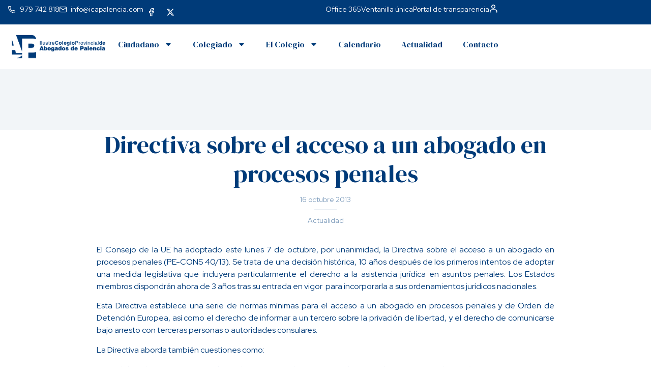

--- FILE ---
content_type: text/html; charset=UTF-8
request_url: https://icapalencia.es/blog/2013/10/16/directiva-sobre-el-acceso-un-abogado-en-procesos-penales/
body_size: 15291
content:
<!doctype html>
<html lang="es">
<head>
	<meta charset="UTF-8">
	<meta name="viewport" content="width=device-width, initial-scale=1">
	<link rel="profile" href="https://gmpg.org/xfn/11">
	<title>Directiva sobre el acceso a un abogado en procesos penales &#8211; Colegio de Abogados de Palencia</title>
<meta name='robots' content='max-image-preview:large' />
<link rel="alternate" type="application/rss+xml" title="Colegio de Abogados de Palencia &raquo; Feed" href="https://icapalencia.es/feed/" />
<link rel="alternate" type="application/rss+xml" title="Colegio de Abogados de Palencia &raquo; Feed de los comentarios" href="https://icapalencia.es/comments/feed/" />
<link rel="alternate" type="application/rss+xml" title="Colegio de Abogados de Palencia &raquo; Comentario Directiva sobre el acceso a un abogado en procesos penales del feed" href="https://icapalencia.es/blog/2013/10/16/directiva-sobre-el-acceso-un-abogado-en-procesos-penales/feed/" />
<script>
window._wpemojiSettings = {"baseUrl":"https:\/\/s.w.org\/images\/core\/emoji\/14.0.0\/72x72\/","ext":".png","svgUrl":"https:\/\/s.w.org\/images\/core\/emoji\/14.0.0\/svg\/","svgExt":".svg","source":{"concatemoji":"https:\/\/icapalencia.es\/wp-includes\/js\/wp-emoji-release.min.js?ver=ecfc7c8151f6b5d92fc4699034449d8a"}};
/*! This file is auto-generated */
!function(i,n){var o,s,e;function c(e){try{var t={supportTests:e,timestamp:(new Date).valueOf()};sessionStorage.setItem(o,JSON.stringify(t))}catch(e){}}function p(e,t,n){e.clearRect(0,0,e.canvas.width,e.canvas.height),e.fillText(t,0,0);var t=new Uint32Array(e.getImageData(0,0,e.canvas.width,e.canvas.height).data),r=(e.clearRect(0,0,e.canvas.width,e.canvas.height),e.fillText(n,0,0),new Uint32Array(e.getImageData(0,0,e.canvas.width,e.canvas.height).data));return t.every(function(e,t){return e===r[t]})}function u(e,t,n){switch(t){case"flag":return n(e,"\ud83c\udff3\ufe0f\u200d\u26a7\ufe0f","\ud83c\udff3\ufe0f\u200b\u26a7\ufe0f")?!1:!n(e,"\ud83c\uddfa\ud83c\uddf3","\ud83c\uddfa\u200b\ud83c\uddf3")&&!n(e,"\ud83c\udff4\udb40\udc67\udb40\udc62\udb40\udc65\udb40\udc6e\udb40\udc67\udb40\udc7f","\ud83c\udff4\u200b\udb40\udc67\u200b\udb40\udc62\u200b\udb40\udc65\u200b\udb40\udc6e\u200b\udb40\udc67\u200b\udb40\udc7f");case"emoji":return!n(e,"\ud83e\udef1\ud83c\udffb\u200d\ud83e\udef2\ud83c\udfff","\ud83e\udef1\ud83c\udffb\u200b\ud83e\udef2\ud83c\udfff")}return!1}function f(e,t,n){var r="undefined"!=typeof WorkerGlobalScope&&self instanceof WorkerGlobalScope?new OffscreenCanvas(300,150):i.createElement("canvas"),a=r.getContext("2d",{willReadFrequently:!0}),o=(a.textBaseline="top",a.font="600 32px Arial",{});return e.forEach(function(e){o[e]=t(a,e,n)}),o}function t(e){var t=i.createElement("script");t.src=e,t.defer=!0,i.head.appendChild(t)}"undefined"!=typeof Promise&&(o="wpEmojiSettingsSupports",s=["flag","emoji"],n.supports={everything:!0,everythingExceptFlag:!0},e=new Promise(function(e){i.addEventListener("DOMContentLoaded",e,{once:!0})}),new Promise(function(t){var n=function(){try{var e=JSON.parse(sessionStorage.getItem(o));if("object"==typeof e&&"number"==typeof e.timestamp&&(new Date).valueOf()<e.timestamp+604800&&"object"==typeof e.supportTests)return e.supportTests}catch(e){}return null}();if(!n){if("undefined"!=typeof Worker&&"undefined"!=typeof OffscreenCanvas&&"undefined"!=typeof URL&&URL.createObjectURL&&"undefined"!=typeof Blob)try{var e="postMessage("+f.toString()+"("+[JSON.stringify(s),u.toString(),p.toString()].join(",")+"));",r=new Blob([e],{type:"text/javascript"}),a=new Worker(URL.createObjectURL(r),{name:"wpTestEmojiSupports"});return void(a.onmessage=function(e){c(n=e.data),a.terminate(),t(n)})}catch(e){}c(n=f(s,u,p))}t(n)}).then(function(e){for(var t in e)n.supports[t]=e[t],n.supports.everything=n.supports.everything&&n.supports[t],"flag"!==t&&(n.supports.everythingExceptFlag=n.supports.everythingExceptFlag&&n.supports[t]);n.supports.everythingExceptFlag=n.supports.everythingExceptFlag&&!n.supports.flag,n.DOMReady=!1,n.readyCallback=function(){n.DOMReady=!0}}).then(function(){return e}).then(function(){var e;n.supports.everything||(n.readyCallback(),(e=n.source||{}).concatemoji?t(e.concatemoji):e.wpemoji&&e.twemoji&&(t(e.twemoji),t(e.wpemoji)))}))}((window,document),window._wpemojiSettings);
</script>
<style id='wp-emoji-styles-inline-css'>

	img.wp-smiley, img.emoji {
		display: inline !important;
		border: none !important;
		box-shadow: none !important;
		height: 1em !important;
		width: 1em !important;
		margin: 0 0.07em !important;
		vertical-align: -0.1em !important;
		background: none !important;
		padding: 0 !important;
	}
</style>
<link rel='stylesheet' id='wp-block-library-css' href='https://icapalencia.es/wp-includes/css/dist/block-library/style.min.css?ver=ecfc7c8151f6b5d92fc4699034449d8a' media='all' />
<link rel='stylesheet' id='jet-engine-frontend-css' href='https://icapalencia.es/wp-content/plugins/jet-engine/assets/css/frontend.css?ver=3.4.1' media='all' />
<style id='classic-theme-styles-inline-css'>
/*! This file is auto-generated */
.wp-block-button__link{color:#fff;background-color:#32373c;border-radius:9999px;box-shadow:none;text-decoration:none;padding:calc(.667em + 2px) calc(1.333em + 2px);font-size:1.125em}.wp-block-file__button{background:#32373c;color:#fff;text-decoration:none}
</style>
<style id='global-styles-inline-css'>
body{--wp--preset--color--black: #000000;--wp--preset--color--cyan-bluish-gray: #abb8c3;--wp--preset--color--white: #ffffff;--wp--preset--color--pale-pink: #f78da7;--wp--preset--color--vivid-red: #cf2e2e;--wp--preset--color--luminous-vivid-orange: #ff6900;--wp--preset--color--luminous-vivid-amber: #fcb900;--wp--preset--color--light-green-cyan: #7bdcb5;--wp--preset--color--vivid-green-cyan: #00d084;--wp--preset--color--pale-cyan-blue: #8ed1fc;--wp--preset--color--vivid-cyan-blue: #0693e3;--wp--preset--color--vivid-purple: #9b51e0;--wp--preset--gradient--vivid-cyan-blue-to-vivid-purple: linear-gradient(135deg,rgba(6,147,227,1) 0%,rgb(155,81,224) 100%);--wp--preset--gradient--light-green-cyan-to-vivid-green-cyan: linear-gradient(135deg,rgb(122,220,180) 0%,rgb(0,208,130) 100%);--wp--preset--gradient--luminous-vivid-amber-to-luminous-vivid-orange: linear-gradient(135deg,rgba(252,185,0,1) 0%,rgba(255,105,0,1) 100%);--wp--preset--gradient--luminous-vivid-orange-to-vivid-red: linear-gradient(135deg,rgba(255,105,0,1) 0%,rgb(207,46,46) 100%);--wp--preset--gradient--very-light-gray-to-cyan-bluish-gray: linear-gradient(135deg,rgb(238,238,238) 0%,rgb(169,184,195) 100%);--wp--preset--gradient--cool-to-warm-spectrum: linear-gradient(135deg,rgb(74,234,220) 0%,rgb(151,120,209) 20%,rgb(207,42,186) 40%,rgb(238,44,130) 60%,rgb(251,105,98) 80%,rgb(254,248,76) 100%);--wp--preset--gradient--blush-light-purple: linear-gradient(135deg,rgb(255,206,236) 0%,rgb(152,150,240) 100%);--wp--preset--gradient--blush-bordeaux: linear-gradient(135deg,rgb(254,205,165) 0%,rgb(254,45,45) 50%,rgb(107,0,62) 100%);--wp--preset--gradient--luminous-dusk: linear-gradient(135deg,rgb(255,203,112) 0%,rgb(199,81,192) 50%,rgb(65,88,208) 100%);--wp--preset--gradient--pale-ocean: linear-gradient(135deg,rgb(255,245,203) 0%,rgb(182,227,212) 50%,rgb(51,167,181) 100%);--wp--preset--gradient--electric-grass: linear-gradient(135deg,rgb(202,248,128) 0%,rgb(113,206,126) 100%);--wp--preset--gradient--midnight: linear-gradient(135deg,rgb(2,3,129) 0%,rgb(40,116,252) 100%);--wp--preset--font-size--small: 13px;--wp--preset--font-size--medium: 20px;--wp--preset--font-size--large: 36px;--wp--preset--font-size--x-large: 42px;--wp--preset--spacing--20: 0.44rem;--wp--preset--spacing--30: 0.67rem;--wp--preset--spacing--40: 1rem;--wp--preset--spacing--50: 1.5rem;--wp--preset--spacing--60: 2.25rem;--wp--preset--spacing--70: 3.38rem;--wp--preset--spacing--80: 5.06rem;--wp--preset--shadow--natural: 6px 6px 9px rgba(0, 0, 0, 0.2);--wp--preset--shadow--deep: 12px 12px 50px rgba(0, 0, 0, 0.4);--wp--preset--shadow--sharp: 6px 6px 0px rgba(0, 0, 0, 0.2);--wp--preset--shadow--outlined: 6px 6px 0px -3px rgba(255, 255, 255, 1), 6px 6px rgba(0, 0, 0, 1);--wp--preset--shadow--crisp: 6px 6px 0px rgba(0, 0, 0, 1);}:where(.is-layout-flex){gap: 0.5em;}:where(.is-layout-grid){gap: 0.5em;}body .is-layout-flow > .alignleft{float: left;margin-inline-start: 0;margin-inline-end: 2em;}body .is-layout-flow > .alignright{float: right;margin-inline-start: 2em;margin-inline-end: 0;}body .is-layout-flow > .aligncenter{margin-left: auto !important;margin-right: auto !important;}body .is-layout-constrained > .alignleft{float: left;margin-inline-start: 0;margin-inline-end: 2em;}body .is-layout-constrained > .alignright{float: right;margin-inline-start: 2em;margin-inline-end: 0;}body .is-layout-constrained > .aligncenter{margin-left: auto !important;margin-right: auto !important;}body .is-layout-constrained > :where(:not(.alignleft):not(.alignright):not(.alignfull)){max-width: var(--wp--style--global--content-size);margin-left: auto !important;margin-right: auto !important;}body .is-layout-constrained > .alignwide{max-width: var(--wp--style--global--wide-size);}body .is-layout-flex{display: flex;}body .is-layout-flex{flex-wrap: wrap;align-items: center;}body .is-layout-flex > *{margin: 0;}body .is-layout-grid{display: grid;}body .is-layout-grid > *{margin: 0;}:where(.wp-block-columns.is-layout-flex){gap: 2em;}:where(.wp-block-columns.is-layout-grid){gap: 2em;}:where(.wp-block-post-template.is-layout-flex){gap: 1.25em;}:where(.wp-block-post-template.is-layout-grid){gap: 1.25em;}.has-black-color{color: var(--wp--preset--color--black) !important;}.has-cyan-bluish-gray-color{color: var(--wp--preset--color--cyan-bluish-gray) !important;}.has-white-color{color: var(--wp--preset--color--white) !important;}.has-pale-pink-color{color: var(--wp--preset--color--pale-pink) !important;}.has-vivid-red-color{color: var(--wp--preset--color--vivid-red) !important;}.has-luminous-vivid-orange-color{color: var(--wp--preset--color--luminous-vivid-orange) !important;}.has-luminous-vivid-amber-color{color: var(--wp--preset--color--luminous-vivid-amber) !important;}.has-light-green-cyan-color{color: var(--wp--preset--color--light-green-cyan) !important;}.has-vivid-green-cyan-color{color: var(--wp--preset--color--vivid-green-cyan) !important;}.has-pale-cyan-blue-color{color: var(--wp--preset--color--pale-cyan-blue) !important;}.has-vivid-cyan-blue-color{color: var(--wp--preset--color--vivid-cyan-blue) !important;}.has-vivid-purple-color{color: var(--wp--preset--color--vivid-purple) !important;}.has-black-background-color{background-color: var(--wp--preset--color--black) !important;}.has-cyan-bluish-gray-background-color{background-color: var(--wp--preset--color--cyan-bluish-gray) !important;}.has-white-background-color{background-color: var(--wp--preset--color--white) !important;}.has-pale-pink-background-color{background-color: var(--wp--preset--color--pale-pink) !important;}.has-vivid-red-background-color{background-color: var(--wp--preset--color--vivid-red) !important;}.has-luminous-vivid-orange-background-color{background-color: var(--wp--preset--color--luminous-vivid-orange) !important;}.has-luminous-vivid-amber-background-color{background-color: var(--wp--preset--color--luminous-vivid-amber) !important;}.has-light-green-cyan-background-color{background-color: var(--wp--preset--color--light-green-cyan) !important;}.has-vivid-green-cyan-background-color{background-color: var(--wp--preset--color--vivid-green-cyan) !important;}.has-pale-cyan-blue-background-color{background-color: var(--wp--preset--color--pale-cyan-blue) !important;}.has-vivid-cyan-blue-background-color{background-color: var(--wp--preset--color--vivid-cyan-blue) !important;}.has-vivid-purple-background-color{background-color: var(--wp--preset--color--vivid-purple) !important;}.has-black-border-color{border-color: var(--wp--preset--color--black) !important;}.has-cyan-bluish-gray-border-color{border-color: var(--wp--preset--color--cyan-bluish-gray) !important;}.has-white-border-color{border-color: var(--wp--preset--color--white) !important;}.has-pale-pink-border-color{border-color: var(--wp--preset--color--pale-pink) !important;}.has-vivid-red-border-color{border-color: var(--wp--preset--color--vivid-red) !important;}.has-luminous-vivid-orange-border-color{border-color: var(--wp--preset--color--luminous-vivid-orange) !important;}.has-luminous-vivid-amber-border-color{border-color: var(--wp--preset--color--luminous-vivid-amber) !important;}.has-light-green-cyan-border-color{border-color: var(--wp--preset--color--light-green-cyan) !important;}.has-vivid-green-cyan-border-color{border-color: var(--wp--preset--color--vivid-green-cyan) !important;}.has-pale-cyan-blue-border-color{border-color: var(--wp--preset--color--pale-cyan-blue) !important;}.has-vivid-cyan-blue-border-color{border-color: var(--wp--preset--color--vivid-cyan-blue) !important;}.has-vivid-purple-border-color{border-color: var(--wp--preset--color--vivid-purple) !important;}.has-vivid-cyan-blue-to-vivid-purple-gradient-background{background: var(--wp--preset--gradient--vivid-cyan-blue-to-vivid-purple) !important;}.has-light-green-cyan-to-vivid-green-cyan-gradient-background{background: var(--wp--preset--gradient--light-green-cyan-to-vivid-green-cyan) !important;}.has-luminous-vivid-amber-to-luminous-vivid-orange-gradient-background{background: var(--wp--preset--gradient--luminous-vivid-amber-to-luminous-vivid-orange) !important;}.has-luminous-vivid-orange-to-vivid-red-gradient-background{background: var(--wp--preset--gradient--luminous-vivid-orange-to-vivid-red) !important;}.has-very-light-gray-to-cyan-bluish-gray-gradient-background{background: var(--wp--preset--gradient--very-light-gray-to-cyan-bluish-gray) !important;}.has-cool-to-warm-spectrum-gradient-background{background: var(--wp--preset--gradient--cool-to-warm-spectrum) !important;}.has-blush-light-purple-gradient-background{background: var(--wp--preset--gradient--blush-light-purple) !important;}.has-blush-bordeaux-gradient-background{background: var(--wp--preset--gradient--blush-bordeaux) !important;}.has-luminous-dusk-gradient-background{background: var(--wp--preset--gradient--luminous-dusk) !important;}.has-pale-ocean-gradient-background{background: var(--wp--preset--gradient--pale-ocean) !important;}.has-electric-grass-gradient-background{background: var(--wp--preset--gradient--electric-grass) !important;}.has-midnight-gradient-background{background: var(--wp--preset--gradient--midnight) !important;}.has-small-font-size{font-size: var(--wp--preset--font-size--small) !important;}.has-medium-font-size{font-size: var(--wp--preset--font-size--medium) !important;}.has-large-font-size{font-size: var(--wp--preset--font-size--large) !important;}.has-x-large-font-size{font-size: var(--wp--preset--font-size--x-large) !important;}
.wp-block-navigation a:where(:not(.wp-element-button)){color: inherit;}
:where(.wp-block-post-template.is-layout-flex){gap: 1.25em;}:where(.wp-block-post-template.is-layout-grid){gap: 1.25em;}
:where(.wp-block-columns.is-layout-flex){gap: 2em;}:where(.wp-block-columns.is-layout-grid){gap: 2em;}
.wp-block-pullquote{font-size: 1.5em;line-height: 1.6;}
</style>
<link rel='stylesheet' id='avatar-manager-css' href='https://icapalencia.es/wp-content/plugins/avatar-manager/assets/css/avatar-manager.min.css?ver=1.2.1' media='all' />
<link rel='stylesheet' id='hello-elementor-css' href='https://icapalencia.es/wp-content/themes/hello-elementor/style.min.css?ver=3.0.1' media='all' />
<link rel='stylesheet' id='hello-elementor-theme-style-css' href='https://icapalencia.es/wp-content/themes/hello-elementor/theme.min.css?ver=3.0.1' media='all' />
<link rel='stylesheet' id='hello-elementor-header-footer-css' href='https://icapalencia.es/wp-content/themes/hello-elementor/header-footer.min.css?ver=3.0.1' media='all' />
<link rel='stylesheet' id='elementor-frontend-css' href='https://icapalencia.es/wp-content/plugins/elementor/assets/css/frontend-lite.min.css?ver=3.20.0' media='all' />
<link rel='stylesheet' id='elementor-post-2545-css' href='https://icapalencia.es/wp-content/uploads/elementor/css/post-2545.css?ver=1722578044' media='all' />
<link rel='stylesheet' id='swiper-css' href='https://icapalencia.es/wp-content/plugins/elementor/assets/lib/swiper/v8/css/swiper.min.css?ver=8.4.5' media='all' />
<link rel='stylesheet' id='elementor-pro-css' href='https://icapalencia.es/wp-content/plugins/elementor-pro/assets/css/frontend-lite.min.css?ver=3.20.0' media='all' />
<link rel='stylesheet' id='elementor-global-css' href='https://icapalencia.es/wp-content/uploads/elementor/css/global.css?ver=1722578044' media='all' />
<link rel='stylesheet' id='elementor-post-2713-css' href='https://icapalencia.es/wp-content/uploads/elementor/css/post-2713.css?ver=1722578044' media='all' />
<link rel='stylesheet' id='elementor-post-2747-css' href='https://icapalencia.es/wp-content/uploads/elementor/css/post-2747.css?ver=1722578044' media='all' />
<link rel='stylesheet' id='elementor-post-3212-css' href='https://icapalencia.es/wp-content/uploads/elementor/css/post-3212.css?ver=1722579557' media='all' />
<link rel='stylesheet' id='elementor-post-2619-css' href='https://icapalencia.es/wp-content/uploads/elementor/css/post-2619.css?ver=1722578044' media='all' />
<link rel='stylesheet' id='google-fonts-1-css' href='https://fonts.googleapis.com/css?family=DM+Serif+Display%3A100%2C100italic%2C200%2C200italic%2C300%2C300italic%2C400%2C400italic%2C500%2C500italic%2C600%2C600italic%2C700%2C700italic%2C800%2C800italic%2C900%2C900italic%7CRed+Hat+Display%3A100%2C100italic%2C200%2C200italic%2C300%2C300italic%2C400%2C400italic%2C500%2C500italic%2C600%2C600italic%2C700%2C700italic%2C800%2C800italic%2C900%2C900italic&#038;display=swap&#038;ver=ecfc7c8151f6b5d92fc4699034449d8a' media='all' />
<link rel='stylesheet' id='elementor-icons-Feather-Icons-Blancos-1-css' href='https://icapalencia.es/wp-content/uploads/elementor/custom-icons/Feather-Icons-Blancos-1/style.css?ver=1.0.0' media='all' />
<link rel="preconnect" href="https://fonts.gstatic.com/" crossorigin><script src="https://icapalencia.es/wp-includes/js/jquery/jquery.min.js?ver=3.7.1" id="jquery-core-js"></script>
<script src="https://icapalencia.es/wp-includes/js/jquery/jquery-migrate.min.js?ver=3.4.1" id="jquery-migrate-js"></script>
<script src="https://icapalencia.es/wp-content/plugins/avatar-manager/assets/js/avatar-manager.min.js?ver=1.2.1" id="avatar-manager-js"></script>
<link rel="https://api.w.org/" href="https://icapalencia.es/wp-json/" /><link rel="alternate" type="application/json" href="https://icapalencia.es/wp-json/wp/v2/posts/522" /><link rel="EditURI" type="application/rsd+xml" title="RSD" href="https://icapalencia.es/xmlrpc.php?rsd" />

<link rel="canonical" href="https://icapalencia.es/blog/2013/10/16/directiva-sobre-el-acceso-un-abogado-en-procesos-penales/" />
<link rel='shortlink' href='https://icapalencia.es/?p=522' />
<link rel="alternate" type="application/json+oembed" href="https://icapalencia.es/wp-json/oembed/1.0/embed?url=https%3A%2F%2Ficapalencia.es%2Fblog%2F2013%2F10%2F16%2Fdirectiva-sobre-el-acceso-un-abogado-en-procesos-penales%2F" />
<link rel="alternate" type="text/xml+oembed" href="https://icapalencia.es/wp-json/oembed/1.0/embed?url=https%3A%2F%2Ficapalencia.es%2Fblog%2F2013%2F10%2F16%2Fdirectiva-sobre-el-acceso-un-abogado-en-procesos-penales%2F&#038;format=xml" />
<meta name="generator" content="Elementor 3.20.0; features: e_optimized_assets_loading, e_optimized_css_loading, e_font_icon_svg, additional_custom_breakpoints, block_editor_assets_optimize, e_image_loading_optimization; settings: css_print_method-external, google_font-enabled, font_display-swap">
<link rel="icon" href="https://icapalencia.es/wp-content/uploads/2013/09/nuevo-logo-3-236x236-150x150.png" sizes="32x32" />
<link rel="icon" href="https://icapalencia.es/wp-content/uploads/2013/09/nuevo-logo-3-236x236.png" sizes="192x192" />
<link rel="apple-touch-icon" href="https://icapalencia.es/wp-content/uploads/2013/09/nuevo-logo-3-236x236.png" />
<meta name="msapplication-TileImage" content="https://icapalencia.es/wp-content/uploads/2013/09/nuevo-logo-3-236x236.png" />
</head>
<body class="post-template-default single single-post postid-522 single-format-standard wp-custom-logo elementor-default elementor-kit-2545 elementor-page-3212">


<a class="skip-link screen-reader-text" href="#content">Ir al contenido</a>

		<div data-elementor-type="header" data-elementor-id="2713" class="elementor elementor-2713 elementor-location-header" data-elementor-post-type="elementor_library">
			<div class="elementor-element elementor-element-d8ee9e6 e-con-full e-flex e-con e-parent" data-id="d8ee9e6" data-element_type="container" data-settings="{&quot;background_background&quot;:&quot;classic&quot;}" data-core-v316-plus="true">
		<div class="elementor-element elementor-element-d8695c6 e-con-full e-flex e-con e-child" data-id="d8695c6" data-element_type="container" data-settings="{&quot;background_background&quot;:&quot;classic&quot;}">
		<div class="elementor-element elementor-element-b1aa6a1 e-con-full e-flex e-con e-child" data-id="b1aa6a1" data-element_type="container">
				<div class="elementor-element elementor-element-5d500ba elementor-icon-list--layout-traditional elementor-list-item-link-full_width elementor-widget elementor-widget-icon-list" data-id="5d500ba" data-element_type="widget" data-widget_type="icon-list.default">
				<div class="elementor-widget-container">
			<link rel="stylesheet" href="https://icapalencia.es/wp-content/plugins/elementor/assets/css/widget-icon-list.min.css">		<ul class="elementor-icon-list-items">
							<li class="elementor-icon-list-item">
											<a href="tel:979742818">

												<span class="elementor-icon-list-icon">
							<i aria-hidden="true" class="iconwhite- icon-white-phone"></i>						</span>
										<span class="elementor-icon-list-text">979 742 818</span>
											</a>
									</li>
						</ul>
				</div>
				</div>
				<div class="elementor-element elementor-element-835002f elementor-icon-list--layout-traditional elementor-list-item-link-full_width elementor-widget elementor-widget-icon-list" data-id="835002f" data-element_type="widget" data-widget_type="icon-list.default">
				<div class="elementor-widget-container">
					<ul class="elementor-icon-list-items">
							<li class="elementor-icon-list-item">
											<a href="mailto:info@icapalencia.com">

												<span class="elementor-icon-list-icon">
							<i aria-hidden="true" class="iconwhite- icon-white-mail"></i>						</span>
										<span class="elementor-icon-list-text">info@icapalencia.com</span>
											</a>
									</li>
						</ul>
				</div>
				</div>
				<div class="elementor-element elementor-element-363874f elementor-shape-circle elementor-grid-0 e-grid-align-center elementor-widget elementor-widget-social-icons" data-id="363874f" data-element_type="widget" data-widget_type="social-icons.default">
				<div class="elementor-widget-container">
			<style>/*! elementor - v3.20.0 - 11-03-2024 */
.elementor-widget-social-icons.elementor-grid-0 .elementor-widget-container,.elementor-widget-social-icons.elementor-grid-mobile-0 .elementor-widget-container,.elementor-widget-social-icons.elementor-grid-tablet-0 .elementor-widget-container{line-height:1;font-size:0}.elementor-widget-social-icons:not(.elementor-grid-0):not(.elementor-grid-tablet-0):not(.elementor-grid-mobile-0) .elementor-grid{display:inline-grid}.elementor-widget-social-icons .elementor-grid{grid-column-gap:var(--grid-column-gap,5px);grid-row-gap:var(--grid-row-gap,5px);grid-template-columns:var(--grid-template-columns);justify-content:var(--justify-content,center);justify-items:var(--justify-content,center)}.elementor-icon.elementor-social-icon{font-size:var(--icon-size,25px);line-height:var(--icon-size,25px);width:calc(var(--icon-size, 25px) + 2 * var(--icon-padding, .5em));height:calc(var(--icon-size, 25px) + 2 * var(--icon-padding, .5em))}.elementor-social-icon{--e-social-icon-icon-color:#fff;display:inline-flex;background-color:#69727d;align-items:center;justify-content:center;text-align:center;cursor:pointer}.elementor-social-icon i{color:var(--e-social-icon-icon-color)}.elementor-social-icon svg{fill:var(--e-social-icon-icon-color)}.elementor-social-icon:last-child{margin:0}.elementor-social-icon:hover{opacity:.9;color:#fff}.elementor-social-icon-android{background-color:#a4c639}.elementor-social-icon-apple{background-color:#999}.elementor-social-icon-behance{background-color:#1769ff}.elementor-social-icon-bitbucket{background-color:#205081}.elementor-social-icon-codepen{background-color:#000}.elementor-social-icon-delicious{background-color:#39f}.elementor-social-icon-deviantart{background-color:#05cc47}.elementor-social-icon-digg{background-color:#005be2}.elementor-social-icon-dribbble{background-color:#ea4c89}.elementor-social-icon-elementor{background-color:#d30c5c}.elementor-social-icon-envelope{background-color:#ea4335}.elementor-social-icon-facebook,.elementor-social-icon-facebook-f{background-color:#3b5998}.elementor-social-icon-flickr{background-color:#0063dc}.elementor-social-icon-foursquare{background-color:#2d5be3}.elementor-social-icon-free-code-camp,.elementor-social-icon-freecodecamp{background-color:#006400}.elementor-social-icon-github{background-color:#333}.elementor-social-icon-gitlab{background-color:#e24329}.elementor-social-icon-globe{background-color:#69727d}.elementor-social-icon-google-plus,.elementor-social-icon-google-plus-g{background-color:#dd4b39}.elementor-social-icon-houzz{background-color:#7ac142}.elementor-social-icon-instagram{background-color:#262626}.elementor-social-icon-jsfiddle{background-color:#487aa2}.elementor-social-icon-link{background-color:#818a91}.elementor-social-icon-linkedin,.elementor-social-icon-linkedin-in{background-color:#0077b5}.elementor-social-icon-medium{background-color:#00ab6b}.elementor-social-icon-meetup{background-color:#ec1c40}.elementor-social-icon-mixcloud{background-color:#273a4b}.elementor-social-icon-odnoklassniki{background-color:#f4731c}.elementor-social-icon-pinterest{background-color:#bd081c}.elementor-social-icon-product-hunt{background-color:#da552f}.elementor-social-icon-reddit{background-color:#ff4500}.elementor-social-icon-rss{background-color:#f26522}.elementor-social-icon-shopping-cart{background-color:#4caf50}.elementor-social-icon-skype{background-color:#00aff0}.elementor-social-icon-slideshare{background-color:#0077b5}.elementor-social-icon-snapchat{background-color:#fffc00}.elementor-social-icon-soundcloud{background-color:#f80}.elementor-social-icon-spotify{background-color:#2ebd59}.elementor-social-icon-stack-overflow{background-color:#fe7a15}.elementor-social-icon-steam{background-color:#00adee}.elementor-social-icon-stumbleupon{background-color:#eb4924}.elementor-social-icon-telegram{background-color:#2ca5e0}.elementor-social-icon-threads{background-color:#000}.elementor-social-icon-thumb-tack{background-color:#1aa1d8}.elementor-social-icon-tripadvisor{background-color:#589442}.elementor-social-icon-tumblr{background-color:#35465c}.elementor-social-icon-twitch{background-color:#6441a5}.elementor-social-icon-twitter{background-color:#1da1f2}.elementor-social-icon-viber{background-color:#665cac}.elementor-social-icon-vimeo{background-color:#1ab7ea}.elementor-social-icon-vk{background-color:#45668e}.elementor-social-icon-weibo{background-color:#dd2430}.elementor-social-icon-weixin{background-color:#31a918}.elementor-social-icon-whatsapp{background-color:#25d366}.elementor-social-icon-wordpress{background-color:#21759b}.elementor-social-icon-x-twitter{background-color:#000}.elementor-social-icon-xing{background-color:#026466}.elementor-social-icon-yelp{background-color:#af0606}.elementor-social-icon-youtube{background-color:#cd201f}.elementor-social-icon-500px{background-color:#0099e5}.elementor-shape-rounded .elementor-icon.elementor-social-icon{border-radius:10%}.elementor-shape-circle .elementor-icon.elementor-social-icon{border-radius:50%}</style>		<div class="elementor-social-icons-wrapper elementor-grid">
							<span class="elementor-grid-item">
					<a class="elementor-icon elementor-social-icon elementor-social-icon-icon-white-facebook elementor-repeater-item-44d8c5b" target="_blank">
						<span class="elementor-screen-only">Icon-white-facebook</span>
						<i class="iconwhite- icon-white-facebook"></i>					</a>
				</span>
							<span class="elementor-grid-item">
					<a class="elementor-icon elementor-social-icon elementor-social-icon-x-twitter elementor-repeater-item-f1b9010" target="_blank">
						<span class="elementor-screen-only">X-twitter</span>
						<svg class="e-font-icon-svg e-fab-x-twitter" viewBox="0 0 512 512" xmlns="http://www.w3.org/2000/svg"><path d="M389.2 48h70.6L305.6 224.2 487 464H345L233.7 318.6 106.5 464H35.8L200.7 275.5 26.8 48H172.4L272.9 180.9 389.2 48zM364.4 421.8h39.1L151.1 88h-42L364.4 421.8z"></path></svg>					</a>
				</span>
					</div>
				</div>
				</div>
				</div>
		<div class="elementor-element elementor-element-1c19563 e-con-full e-flex e-con e-child" data-id="1c19563" data-element_type="container">
				<div class="elementor-element elementor-element-6bd8e11 elementor-hidden-mobile elementor-icon-list--layout-traditional elementor-list-item-link-full_width elementor-widget elementor-widget-icon-list" data-id="6bd8e11" data-element_type="widget" data-widget_type="icon-list.default">
				<div class="elementor-widget-container">
					<ul class="elementor-icon-list-items">
							<li class="elementor-icon-list-item">
											<a href="https://outlook.office.com/" target="_blank">

											<span class="elementor-icon-list-text">Office 365</span>
											</a>
									</li>
						</ul>
				</div>
				</div>
				<div class="elementor-element elementor-element-4dcaaff elementor-hidden-mobile elementor-icon-list--layout-traditional elementor-list-item-link-full_width elementor-widget elementor-widget-icon-list" data-id="4dcaaff" data-element_type="widget" data-widget_type="icon-list.default">
				<div class="elementor-widget-container">
					<ul class="elementor-icon-list-items">
							<li class="elementor-icon-list-item">
											<a href="http://www.ventanillaunicaabogados.org/VentanillaUnica/faces/html/publico/abogacia/homeSede.xhtml" target="_blank">

											<span class="elementor-icon-list-text">Ventanilla única</span>
											</a>
									</li>
						</ul>
				</div>
				</div>
				<div class="elementor-element elementor-element-5bd2eb9 elementor-hidden-mobile elementor-icon-list--layout-traditional elementor-list-item-link-full_width elementor-widget elementor-widget-icon-list" data-id="5bd2eb9" data-element_type="widget" data-widget_type="icon-list.default">
				<div class="elementor-widget-container">
					<ul class="elementor-icon-list-items">
							<li class="elementor-icon-list-item">
											<a href="http://www.ventanillaunicaabogados.org/VentanillaUnica/faces/html/publico/abogacia/tramites/detallesTramiteSede.xhtml" target="_blank">

											<span class="elementor-icon-list-text">Portal de transparencia</span>
											</a>
									</li>
						</ul>
				</div>
				</div>
				<div class="elementor-element elementor-element-689c982 elementor-view-default elementor-widget elementor-widget-icon" data-id="689c982" data-element_type="widget" data-widget_type="icon.default">
				<div class="elementor-widget-container">
					<div class="elementor-icon-wrapper">
			<a class="elementor-icon" href="/area-del-colegiado/">
			<i aria-hidden="true" class="iconwhite- icon-white-user"></i>			</a>
		</div>
				</div>
				</div>
				</div>
				</div>
		<div class="elementor-element elementor-element-0c35e1d e-con-full e-flex e-con e-child" data-id="0c35e1d" data-element_type="container" data-settings="{&quot;background_background&quot;:&quot;classic&quot;}">
				<div class="elementor-element elementor-element-6a7dca0 elementor-widget elementor-widget-theme-site-logo elementor-widget-image" data-id="6a7dca0" data-element_type="widget" data-widget_type="theme-site-logo.default">
				<div class="elementor-widget-container">
			<style>/*! elementor - v3.20.0 - 11-03-2024 */
.elementor-widget-image{text-align:center}.elementor-widget-image a{display:inline-block}.elementor-widget-image a img[src$=".svg"]{width:48px}.elementor-widget-image img{vertical-align:middle;display:inline-block}</style>						<a href="https://icapalencia.es">
			<img fetchpriority="high" width="486" height="139" src="https://icapalencia.es/wp-content/uploads/2024/03/cropped-logo-colegio-abogados-palencia_positivo.png" class="attachment-full size-full wp-image-2743" alt="" srcset="https://icapalencia.es/wp-content/uploads/2024/03/cropped-logo-colegio-abogados-palencia_positivo.png 486w, https://icapalencia.es/wp-content/uploads/2024/03/cropped-logo-colegio-abogados-palencia_positivo-300x86.png 300w" sizes="(max-width: 486px) 100vw, 486px" />				</a>
									</div>
				</div>
				<div class="elementor-element elementor-element-266c4a9 elementor-nav-menu--stretch elementor-nav-menu--dropdown-tablet elementor-nav-menu__text-align-aside elementor-nav-menu--toggle elementor-nav-menu--burger elementor-widget elementor-widget-nav-menu" data-id="266c4a9" data-element_type="widget" data-settings="{&quot;full_width&quot;:&quot;stretch&quot;,&quot;layout&quot;:&quot;horizontal&quot;,&quot;submenu_icon&quot;:{&quot;value&quot;:&quot;&lt;svg class=\&quot;e-font-icon-svg e-fas-caret-down\&quot; viewBox=\&quot;0 0 320 512\&quot; xmlns=\&quot;http:\/\/www.w3.org\/2000\/svg\&quot;&gt;&lt;path d=\&quot;M31.3 192h257.3c17.8 0 26.7 21.5 14.1 34.1L174.1 354.8c-7.8 7.8-20.5 7.8-28.3 0L17.2 226.1C4.6 213.5 13.5 192 31.3 192z\&quot;&gt;&lt;\/path&gt;&lt;\/svg&gt;&quot;,&quot;library&quot;:&quot;fa-solid&quot;},&quot;toggle&quot;:&quot;burger&quot;}" data-widget_type="nav-menu.default">
				<div class="elementor-widget-container">
			<link rel="stylesheet" href="https://icapalencia.es/wp-content/plugins/elementor-pro/assets/css/widget-nav-menu.min.css">			<nav class="elementor-nav-menu--main elementor-nav-menu__container elementor-nav-menu--layout-horizontal e--pointer-underline e--animation-fade">
				<ul id="menu-1-266c4a9" class="elementor-nav-menu"><li class="menu-item menu-item-type-post_type menu-item-object-page menu-item-has-children menu-item-398"><a href="https://icapalencia.es/servicios-al-ciudadano/" class="elementor-item">Ciudadano</a>
<ul class="sub-menu elementor-nav-menu--dropdown">
	<li class="menu-item menu-item-type-post_type menu-item-object-page menu-item-399"><a href="https://icapalencia.es/servicios-al-ciudadano/servicio-de-orientacion-juridica/" class="elementor-sub-item">Servicio de orientación jurídica</a></li>
	<li class="menu-item menu-item-type-post_type menu-item-object-page menu-item-400"><a href="https://icapalencia.es/servicios-al-ciudadano/justicia-gratuita/" class="elementor-sub-item">Justicia gratuita</a></li>
	<li class="menu-item menu-item-type-post_type menu-item-object-page menu-item-401"><a href="https://icapalencia.es/servicios-al-ciudadano/buscar-abogado/" class="elementor-sub-item">Buscador de abogados</a></li>
	<li class="menu-item menu-item-type-post_type menu-item-object-page menu-item-402"><a href="https://icapalencia.es/servicios-al-ciudadano/juzgados/" class="elementor-sub-item">Juzgados</a></li>
</ul>
</li>
<li class="menu-item menu-item-type-post_type menu-item-object-page menu-item-has-children menu-item-403"><a href="https://icapalencia.es/area-del-colegiado/" class="elementor-item">Colegiado</a>
<ul class="sub-menu elementor-nav-menu--dropdown">
	<li class="menu-item menu-item-type-post_type menu-item-object-page menu-item-1749"><a href="https://icapalencia.es/area-del-colegiado/" class="elementor-sub-item">Servicios online del ICA Palencia</a></li>
</ul>
</li>
<li class="menu-item menu-item-type-post_type menu-item-object-page menu-item-has-children menu-item-390"><a href="https://icapalencia.es/informacion/" class="elementor-item">El Colegio</a>
<ul class="sub-menu elementor-nav-menu--dropdown">
	<li class="menu-item menu-item-type-post_type menu-item-object-page menu-item-391"><a href="https://icapalencia.es/informacion/el-colegio/" class="elementor-sub-item">El Colegio</a></li>
	<li class="menu-item menu-item-type-post_type menu-item-object-page menu-item-392"><a href="https://icapalencia.es/informacion/junta-de-gobierno/" class="elementor-sub-item">Junta de Gobierno</a></li>
	<li class="menu-item menu-item-type-post_type menu-item-object-page menu-item-393"><a href="https://icapalencia.es/informacion/normativa/" class="elementor-sub-item">Normativa</a></li>
	<li class="menu-item menu-item-type-post_type menu-item-object-page menu-item-394"><a href="https://icapalencia.es/informacion/requisitos-colegiacion/" class="elementor-sub-item">Requisitos Colegiación</a></li>
	<li class="menu-item menu-item-type-post_type menu-item-object-page menu-item-1736"><a href="https://icapalencia.es/informacion/biblioteca/" class="elementor-sub-item">Biblioteca</a></li>
	<li class="menu-item menu-item-type-post_type menu-item-object-page menu-item-396"><a href="https://icapalencia.es/informacion/enlaces/" class="elementor-sub-item">Enlaces</a></li>
	<li class="menu-item menu-item-type-post_type menu-item-object-page menu-item-3314"><a href="https://icapalencia.es/informacion/proteccion-de-datos/" class="elementor-sub-item">Protección de datos</a></li>
</ul>
</li>
<li class="menu-item menu-item-type-custom menu-item-object-custom menu-item-3506"><a href="/calendario/" class="elementor-item">Calendario</a></li>
<li class="menu-item menu-item-type-post_type menu-item-object-page current_page_parent menu-item-395"><a href="https://icapalencia.es/informacion/noticias/" class="elementor-item">Actualidad</a></li>
<li class="menu-item menu-item-type-post_type menu-item-object-page menu-item-397"><a href="https://icapalencia.es/informacion/contacto/" class="elementor-item">Contacto</a></li>
</ul>			</nav>
					<div class="elementor-menu-toggle" role="button" tabindex="0" aria-label="Menu Toggle" aria-expanded="false">
			<svg aria-hidden="true" role="presentation" class="elementor-menu-toggle__icon--open e-font-icon-svg e-eicon-menu-bar" viewBox="0 0 1000 1000" xmlns="http://www.w3.org/2000/svg"><path d="M104 333H896C929 333 958 304 958 271S929 208 896 208H104C71 208 42 237 42 271S71 333 104 333ZM104 583H896C929 583 958 554 958 521S929 458 896 458H104C71 458 42 487 42 521S71 583 104 583ZM104 833H896C929 833 958 804 958 771S929 708 896 708H104C71 708 42 737 42 771S71 833 104 833Z"></path></svg><svg aria-hidden="true" role="presentation" class="elementor-menu-toggle__icon--close e-font-icon-svg e-eicon-close" viewBox="0 0 1000 1000" xmlns="http://www.w3.org/2000/svg"><path d="M742 167L500 408 258 167C246 154 233 150 217 150 196 150 179 158 167 167 154 179 150 196 150 212 150 229 154 242 171 254L408 500 167 742C138 771 138 800 167 829 196 858 225 858 254 829L496 587 738 829C750 842 767 846 783 846 800 846 817 842 829 829 842 817 846 804 846 783 846 767 842 750 829 737L588 500 833 258C863 229 863 200 833 171 804 137 775 137 742 167Z"></path></svg>			<span class="elementor-screen-only">Menu</span>
		</div>
					<nav class="elementor-nav-menu--dropdown elementor-nav-menu__container" aria-hidden="true">
				<ul id="menu-2-266c4a9" class="elementor-nav-menu"><li class="menu-item menu-item-type-post_type menu-item-object-page menu-item-has-children menu-item-398"><a href="https://icapalencia.es/servicios-al-ciudadano/" class="elementor-item" tabindex="-1">Ciudadano</a>
<ul class="sub-menu elementor-nav-menu--dropdown">
	<li class="menu-item menu-item-type-post_type menu-item-object-page menu-item-399"><a href="https://icapalencia.es/servicios-al-ciudadano/servicio-de-orientacion-juridica/" class="elementor-sub-item" tabindex="-1">Servicio de orientación jurídica</a></li>
	<li class="menu-item menu-item-type-post_type menu-item-object-page menu-item-400"><a href="https://icapalencia.es/servicios-al-ciudadano/justicia-gratuita/" class="elementor-sub-item" tabindex="-1">Justicia gratuita</a></li>
	<li class="menu-item menu-item-type-post_type menu-item-object-page menu-item-401"><a href="https://icapalencia.es/servicios-al-ciudadano/buscar-abogado/" class="elementor-sub-item" tabindex="-1">Buscador de abogados</a></li>
	<li class="menu-item menu-item-type-post_type menu-item-object-page menu-item-402"><a href="https://icapalencia.es/servicios-al-ciudadano/juzgados/" class="elementor-sub-item" tabindex="-1">Juzgados</a></li>
</ul>
</li>
<li class="menu-item menu-item-type-post_type menu-item-object-page menu-item-has-children menu-item-403"><a href="https://icapalencia.es/area-del-colegiado/" class="elementor-item" tabindex="-1">Colegiado</a>
<ul class="sub-menu elementor-nav-menu--dropdown">
	<li class="menu-item menu-item-type-post_type menu-item-object-page menu-item-1749"><a href="https://icapalencia.es/area-del-colegiado/" class="elementor-sub-item" tabindex="-1">Servicios online del ICA Palencia</a></li>
</ul>
</li>
<li class="menu-item menu-item-type-post_type menu-item-object-page menu-item-has-children menu-item-390"><a href="https://icapalencia.es/informacion/" class="elementor-item" tabindex="-1">El Colegio</a>
<ul class="sub-menu elementor-nav-menu--dropdown">
	<li class="menu-item menu-item-type-post_type menu-item-object-page menu-item-391"><a href="https://icapalencia.es/informacion/el-colegio/" class="elementor-sub-item" tabindex="-1">El Colegio</a></li>
	<li class="menu-item menu-item-type-post_type menu-item-object-page menu-item-392"><a href="https://icapalencia.es/informacion/junta-de-gobierno/" class="elementor-sub-item" tabindex="-1">Junta de Gobierno</a></li>
	<li class="menu-item menu-item-type-post_type menu-item-object-page menu-item-393"><a href="https://icapalencia.es/informacion/normativa/" class="elementor-sub-item" tabindex="-1">Normativa</a></li>
	<li class="menu-item menu-item-type-post_type menu-item-object-page menu-item-394"><a href="https://icapalencia.es/informacion/requisitos-colegiacion/" class="elementor-sub-item" tabindex="-1">Requisitos Colegiación</a></li>
	<li class="menu-item menu-item-type-post_type menu-item-object-page menu-item-1736"><a href="https://icapalencia.es/informacion/biblioteca/" class="elementor-sub-item" tabindex="-1">Biblioteca</a></li>
	<li class="menu-item menu-item-type-post_type menu-item-object-page menu-item-396"><a href="https://icapalencia.es/informacion/enlaces/" class="elementor-sub-item" tabindex="-1">Enlaces</a></li>
	<li class="menu-item menu-item-type-post_type menu-item-object-page menu-item-3314"><a href="https://icapalencia.es/informacion/proteccion-de-datos/" class="elementor-sub-item" tabindex="-1">Protección de datos</a></li>
</ul>
</li>
<li class="menu-item menu-item-type-custom menu-item-object-custom menu-item-3506"><a href="/calendario/" class="elementor-item" tabindex="-1">Calendario</a></li>
<li class="menu-item menu-item-type-post_type menu-item-object-page current_page_parent menu-item-395"><a href="https://icapalencia.es/informacion/noticias/" class="elementor-item" tabindex="-1">Actualidad</a></li>
<li class="menu-item menu-item-type-post_type menu-item-object-page menu-item-397"><a href="https://icapalencia.es/informacion/contacto/" class="elementor-item" tabindex="-1">Contacto</a></li>
</ul>			</nav>
				</div>
				</div>
				</div>
				</div>
				</div>
				<div data-elementor-type="single-post" data-elementor-id="3212" class="elementor elementor-3212 elementor-location-single post-522 post type-post status-publish format-standard hentry category-noticias-del-colegio" data-elementor-post-type="elementor_library">
			<div class="elementor-element elementor-element-583f279 e-flex e-con-boxed e-con e-parent" data-id="583f279" data-element_type="container" data-settings="{&quot;background_background&quot;:&quot;classic&quot;}" data-core-v316-plus="true">
					<div class="e-con-inner">
					</div>
				</div>
		<div class="elementor-element elementor-element-b1a7ffa e-flex e-con-boxed e-con e-parent" data-id="b1a7ffa" data-element_type="container" data-core-v316-plus="true">
					<div class="e-con-inner">
				<div class="elementor-element elementor-element-23b3bd5 elementor-widget elementor-widget-theme-post-title elementor-page-title elementor-widget-heading" data-id="23b3bd5" data-element_type="widget" data-widget_type="theme-post-title.default">
				<div class="elementor-widget-container">
			<style>/*! elementor - v3.20.0 - 11-03-2024 */
.elementor-heading-title{padding:0;margin:0;line-height:1}.elementor-widget-heading .elementor-heading-title[class*=elementor-size-]>a{color:inherit;font-size:inherit;line-height:inherit}.elementor-widget-heading .elementor-heading-title.elementor-size-small{font-size:15px}.elementor-widget-heading .elementor-heading-title.elementor-size-medium{font-size:19px}.elementor-widget-heading .elementor-heading-title.elementor-size-large{font-size:29px}.elementor-widget-heading .elementor-heading-title.elementor-size-xl{font-size:39px}.elementor-widget-heading .elementor-heading-title.elementor-size-xxl{font-size:59px}</style><h1 class="elementor-heading-title elementor-size-default">Directiva sobre el acceso a un abogado en procesos penales</h1>		</div>
				</div>
		<div class="elementor-element elementor-element-4f5e3c4 e-flex e-con-boxed e-con e-child" data-id="4f5e3c4" data-element_type="container">
					<div class="e-con-inner">
				<div class="elementor-element elementor-element-eb0e1dd elementor-widget elementor-widget-jet-listing-dynamic-meta" data-id="eb0e1dd" data-element_type="widget" data-widget_type="jet-listing-dynamic-meta.default">
				<div class="elementor-widget-container">
			<div class="jet-listing jet-listing-dynamic-meta meta-layout-inline"><div class="jet-listing-dynamic-meta__date jet-listing-dynamic-meta__item"><span class="jet-listing-dynamic-meta__item-val"><time datetime="2013-10-16T13:33:47+02:00">16 octubre 2013</time></span></div></div>		</div>
				</div>
				<div class="elementor-element elementor-element-0a17875 elementor-widget-divider--view-line elementor-widget elementor-widget-divider" data-id="0a17875" data-element_type="widget" data-widget_type="divider.default">
				<div class="elementor-widget-container">
			<style>/*! elementor - v3.20.0 - 11-03-2024 */
.elementor-widget-divider{--divider-border-style:none;--divider-border-width:1px;--divider-color:#0c0d0e;--divider-icon-size:20px;--divider-element-spacing:10px;--divider-pattern-height:24px;--divider-pattern-size:20px;--divider-pattern-url:none;--divider-pattern-repeat:repeat-x}.elementor-widget-divider .elementor-divider{display:flex}.elementor-widget-divider .elementor-divider__text{font-size:15px;line-height:1;max-width:95%}.elementor-widget-divider .elementor-divider__element{margin:0 var(--divider-element-spacing);flex-shrink:0}.elementor-widget-divider .elementor-icon{font-size:var(--divider-icon-size)}.elementor-widget-divider .elementor-divider-separator{display:flex;margin:0;direction:ltr}.elementor-widget-divider--view-line_icon .elementor-divider-separator,.elementor-widget-divider--view-line_text .elementor-divider-separator{align-items:center}.elementor-widget-divider--view-line_icon .elementor-divider-separator:after,.elementor-widget-divider--view-line_icon .elementor-divider-separator:before,.elementor-widget-divider--view-line_text .elementor-divider-separator:after,.elementor-widget-divider--view-line_text .elementor-divider-separator:before{display:block;content:"";border-block-end:0;flex-grow:1;border-block-start:var(--divider-border-width) var(--divider-border-style) var(--divider-color)}.elementor-widget-divider--element-align-left .elementor-divider .elementor-divider-separator>.elementor-divider__svg:first-of-type{flex-grow:0;flex-shrink:100}.elementor-widget-divider--element-align-left .elementor-divider-separator:before{content:none}.elementor-widget-divider--element-align-left .elementor-divider__element{margin-left:0}.elementor-widget-divider--element-align-right .elementor-divider .elementor-divider-separator>.elementor-divider__svg:last-of-type{flex-grow:0;flex-shrink:100}.elementor-widget-divider--element-align-right .elementor-divider-separator:after{content:none}.elementor-widget-divider--element-align-right .elementor-divider__element{margin-right:0}.elementor-widget-divider--element-align-start .elementor-divider .elementor-divider-separator>.elementor-divider__svg:first-of-type{flex-grow:0;flex-shrink:100}.elementor-widget-divider--element-align-start .elementor-divider-separator:before{content:none}.elementor-widget-divider--element-align-start .elementor-divider__element{margin-inline-start:0}.elementor-widget-divider--element-align-end .elementor-divider .elementor-divider-separator>.elementor-divider__svg:last-of-type{flex-grow:0;flex-shrink:100}.elementor-widget-divider--element-align-end .elementor-divider-separator:after{content:none}.elementor-widget-divider--element-align-end .elementor-divider__element{margin-inline-end:0}.elementor-widget-divider:not(.elementor-widget-divider--view-line_text):not(.elementor-widget-divider--view-line_icon) .elementor-divider-separator{border-block-start:var(--divider-border-width) var(--divider-border-style) var(--divider-color)}.elementor-widget-divider--separator-type-pattern{--divider-border-style:none}.elementor-widget-divider--separator-type-pattern.elementor-widget-divider--view-line .elementor-divider-separator,.elementor-widget-divider--separator-type-pattern:not(.elementor-widget-divider--view-line) .elementor-divider-separator:after,.elementor-widget-divider--separator-type-pattern:not(.elementor-widget-divider--view-line) .elementor-divider-separator:before,.elementor-widget-divider--separator-type-pattern:not([class*=elementor-widget-divider--view]) .elementor-divider-separator{width:100%;min-height:var(--divider-pattern-height);-webkit-mask-size:var(--divider-pattern-size) 100%;mask-size:var(--divider-pattern-size) 100%;-webkit-mask-repeat:var(--divider-pattern-repeat);mask-repeat:var(--divider-pattern-repeat);background-color:var(--divider-color);-webkit-mask-image:var(--divider-pattern-url);mask-image:var(--divider-pattern-url)}.elementor-widget-divider--no-spacing{--divider-pattern-size:auto}.elementor-widget-divider--bg-round{--divider-pattern-repeat:round}.rtl .elementor-widget-divider .elementor-divider__text{direction:rtl}.e-con-inner>.elementor-widget-divider,.e-con>.elementor-widget-divider{width:var(--container-widget-width,100%);--flex-grow:var(--container-widget-flex-grow)}</style>		<div class="elementor-divider">
			<span class="elementor-divider-separator">
						</span>
		</div>
				</div>
				</div>
				<div class="elementor-element elementor-element-69f28e4 elementor-widget elementor-widget-jet-listing-dynamic-terms" data-id="69f28e4" data-element_type="widget" data-widget_type="jet-listing-dynamic-terms.default">
				<div class="elementor-widget-container">
			<div class="jet-listing jet-listing-dynamic-terms"><a href="https://icapalencia.es/blog/categoria/noticias-del-colegio/" class="jet-listing-dynamic-terms__link">Actualidad</a></div>		</div>
				</div>
					</div>
				</div>
				<div class="elementor-element elementor-element-2a16527 elementor-widget elementor-widget-theme-post-content" data-id="2a16527" data-element_type="widget" data-widget_type="theme-post-content.default">
				<div class="elementor-widget-container">
			<p>El Consejo de la UE ha adoptado este lunes 7 de octubre, por unanimidad, la Directiva sobre el acceso a un abogado en procesos penales (PE-CONS 40/13). Se trata de una decisión histórica, 10 años después de los primeros intentos de adoptar una medida legislativa que incluyera particularmente el derecho a la asistencia jurídica en asuntos penales. Los Estados miembros dispondrán ahora de 3 años tras su entrada en vigor  para incorporarla a sus ordenamientos jurídicos nacionales.</p>
<p>Esta Directiva establece una serie de normas mínimas para el acceso a un abogado en procesos penales y de Orden de Detención Europea, así como el derecho de informar a un tercero sobre la privación de libertad, y el derecho de comunicarse bajo arresto con terceras personas o autoridades consulares.</p>
<p>La Directiva aborda también cuestiones como:</p>
<p>&#8211;          El derecho de acceso a un abogado para sospechosos y acusados (cuando y en qué condiciones);</p>
<p>&#8211;          El principio de confidencialidad de las comunicaciones entre el abogado y el sospechoso o acusado;</p>
<p>&#8211;          El derecho del sospechoso o acusado a informar a una tercera persona de su falta de libertad;</p>
<p>&#8211;          El derecho del sospechoso o acusado privado de libertad a comunicarse con terceras personas y con las autoridades consulares de su país de origen.</p>
<p>&#8211;          El derecho de derogar temporalmente ciertos derechos en circunstancias excepcionales y solo bajo condiciones estrictas;</p>
<p>&#8211;          El derecho de las personas reclamadas por una Orden de Detención Europea a acceder a un abogado en el Estado ejecutor de la orden y a nombrar un abogado en el Estado emisor de la Orden.</p>
<p>&nbsp;</p>
<p>Puedes consultar el texto completo de la directiva en castellano en el siguiente enlace:</p>
<p><a href="http://register.consilium.europa.eu/pdf/es/13/pe00/pe00040.es13.pdf">http://register.consilium.europa.eu/pdf/es/13/pe00/pe00040.es13.pdf</a></p>
<p>&nbsp;</p>
		</div>
				</div>
					</div>
				</div>
		<div class="elementor-element elementor-element-d43dea6 e-flex e-con-boxed e-con e-parent" data-id="d43dea6" data-element_type="container" data-core-v316-plus="true">
					<div class="e-con-inner">
		<div class="elementor-element elementor-element-bf7ab1b e-flex e-con-boxed e-con e-child" data-id="bf7ab1b" data-element_type="container">
					<div class="e-con-inner">
				<div class="elementor-element elementor-element-bf1a77e elementor-widget elementor-widget-global elementor-global-3242 elementor-widget-image" data-id="bf1a77e" data-element_type="widget" data-widget_type="image.default">
				<div class="elementor-widget-container">
													<img width="800" height="800" src="https://icapalencia.es/wp-content/uploads/2024/03/marcador-titular.svg" class="attachment-large size-large wp-image-3240" alt="" />													</div>
				</div>
				<div class="elementor-element elementor-element-c7a59d7 elementor-widget elementor-widget-heading" data-id="c7a59d7" data-element_type="widget" data-widget_type="heading.default">
				<div class="elementor-widget-container">
			<h2 class="elementor-heading-title elementor-size-default">Noticias relacionadas</h2>		</div>
				</div>
					</div>
				</div>
		<div class="elementor-element elementor-element-b5b5e76 e-flex e-con-boxed e-con e-child" data-id="b5b5e76" data-element_type="container">
					<div class="e-con-inner">
				<div class="elementor-element elementor-element-df92d95 elementor-widget elementor-widget-jet-listing-grid" data-id="df92d95" data-element_type="widget" data-settings="{&quot;columns&quot;:3,&quot;columns_tablet&quot;:&quot;3&quot;,&quot;columns_mobile&quot;:&quot;1&quot;}" data-widget_type="jet-listing-grid.default">
				<div class="elementor-widget-container">
			<div class="jet-listing-grid jet-listing"><div class="jet-listing-grid__items grid-col-desk-3 grid-col-tablet-3 grid-col-mobile-1 jet-listing-grid--2619 jet-equal-columns__wrapper" data-queried-id="522|WP_Post" data-nav="{&quot;enabled&quot;:false,&quot;type&quot;:null,&quot;more_el&quot;:null,&quot;query&quot;:[],&quot;widget_settings&quot;:{&quot;lisitng_id&quot;:2619,&quot;posts_num&quot;:3,&quot;columns&quot;:3,&quot;columns_tablet&quot;:3,&quot;columns_mobile&quot;:1,&quot;is_archive_template&quot;:&quot;&quot;,&quot;post_status&quot;:[&quot;publish&quot;],&quot;use_random_posts_num&quot;:&quot;&quot;,&quot;max_posts_num&quot;:9,&quot;not_found_message&quot;:&quot;No data was found&quot;,&quot;is_masonry&quot;:false,&quot;equal_columns_height&quot;:&quot;yes&quot;,&quot;use_load_more&quot;:&quot;&quot;,&quot;load_more_id&quot;:&quot;&quot;,&quot;load_more_type&quot;:&quot;click&quot;,&quot;load_more_offset&quot;:{&quot;unit&quot;:&quot;px&quot;,&quot;size&quot;:0,&quot;sizes&quot;:[]},&quot;use_custom_post_types&quot;:&quot;&quot;,&quot;custom_post_types&quot;:[],&quot;hide_widget_if&quot;:&quot;&quot;,&quot;carousel_enabled&quot;:&quot;&quot;,&quot;slides_to_scroll&quot;:&quot;1&quot;,&quot;arrows&quot;:&quot;true&quot;,&quot;arrow_icon&quot;:&quot;fa fa-angle-left&quot;,&quot;dots&quot;:&quot;&quot;,&quot;autoplay&quot;:&quot;true&quot;,&quot;pause_on_hover&quot;:&quot;true&quot;,&quot;autoplay_speed&quot;:5000,&quot;infinite&quot;:&quot;true&quot;,&quot;center_mode&quot;:&quot;&quot;,&quot;effect&quot;:&quot;slide&quot;,&quot;speed&quot;:500,&quot;inject_alternative_items&quot;:&quot;&quot;,&quot;injection_items&quot;:[],&quot;scroll_slider_enabled&quot;:&quot;&quot;,&quot;scroll_slider_on&quot;:[&quot;desktop&quot;,&quot;tablet&quot;,&quot;mobile&quot;],&quot;custom_query&quot;:false,&quot;custom_query_id&quot;:&quot;&quot;,&quot;_element_id&quot;:&quot;&quot;}}" data-page="1" data-pages="27" data-listing-source="posts" data-listing-id="2619" data-query-id=""><div class="jet-listing-grid__item jet-listing-dynamic-post-4041 jet-equal-columns" data-post-id="4041" >		<div data-elementor-type="jet-listing-items" data-elementor-id="2619" class="elementor elementor-2619" data-elementor-post-type="jet-engine">
				<div class="elementor-element elementor-element-8ddfb85 e-flex e-con-boxed e-con e-parent" data-id="8ddfb85" data-element_type="container" data-core-v316-plus="true">
					<div class="e-con-inner">
		<div class="elementor-element elementor-element-a2c5d83 e-flex e-con-boxed e-con e-child" data-id="a2c5d83" data-element_type="container">
					<div class="e-con-inner">
				<div class="elementor-element elementor-element-6a23856 elementor-widget elementor-widget-image" data-id="6a23856" data-element_type="widget" data-widget_type="image.default">
				<div class="elementor-widget-container">
														<a href="https://icapalencia.es/blog/2026/01/02/feliz-ano-nuevo/">
							<img width="800" height="540" src="https://icapalencia.es/wp-content/uploads/2024/03/colegio-abogados-palencia-fachada-1024x691.jpg" class="attachment-large size-large wp-image-2582" alt="" srcset="https://icapalencia.es/wp-content/uploads/2024/03/colegio-abogados-palencia-fachada-1024x691.jpg 1024w, https://icapalencia.es/wp-content/uploads/2024/03/colegio-abogados-palencia-fachada-300x203.jpg 300w, https://icapalencia.es/wp-content/uploads/2024/03/colegio-abogados-palencia-fachada-768x518.jpg 768w, https://icapalencia.es/wp-content/uploads/2024/03/colegio-abogados-palencia-fachada.jpg 1200w" sizes="(max-width: 800px) 100vw, 800px" />								</a>
													</div>
				</div>
					</div>
				</div>
		<div class="elementor-element elementor-element-5c3a92a e-con-full e-flex e-con e-child" data-id="5c3a92a" data-element_type="container" data-settings="{&quot;background_background&quot;:&quot;classic&quot;}">
				<div class="elementor-element elementor-element-8e2b50b elementor-widget elementor-widget-heading" data-id="8e2b50b" data-element_type="widget" data-widget_type="heading.default">
				<div class="elementor-widget-container">
			<h2 class="elementor-heading-title elementor-size-default"><a href="https://icapalencia.es/blog/2026/01/02/feliz-ano-nuevo/">FELIZ AÑO NUEVO</a></h2>		</div>
				</div>
				<div class="elementor-element elementor-element-b6c196a elementor-widget elementor-widget-jet-listing-dynamic-meta" data-id="b6c196a" data-element_type="widget" data-widget_type="jet-listing-dynamic-meta.default">
				<div class="elementor-widget-container">
			<div class="jet-listing jet-listing-dynamic-meta meta-layout-inline"><div class="jet-listing-dynamic-meta__date jet-listing-dynamic-meta__item"><span class="jet-listing-dynamic-meta__item-val"><time datetime="2026-01-02T13:58:24+01:00">2 enero 2026</time></span></div></div>		</div>
				</div>
				<div class="elementor-element elementor-element-c5445d1 elementor-widget elementor-widget-text-editor" data-id="c5445d1" data-element_type="widget" data-widget_type="text-editor.default">
				<div class="elementor-widget-container">
			<style>/*! elementor - v3.20.0 - 11-03-2024 */
.elementor-widget-text-editor.elementor-drop-cap-view-stacked .elementor-drop-cap{background-color:#69727d;color:#fff}.elementor-widget-text-editor.elementor-drop-cap-view-framed .elementor-drop-cap{color:#69727d;border:3px solid;background-color:transparent}.elementor-widget-text-editor:not(.elementor-drop-cap-view-default) .elementor-drop-cap{margin-top:8px}.elementor-widget-text-editor:not(.elementor-drop-cap-view-default) .elementor-drop-cap-letter{width:1em;height:1em}.elementor-widget-text-editor .elementor-drop-cap{float:left;text-align:center;line-height:1;font-size:50px}.elementor-widget-text-editor .elementor-drop-cap-letter{display:inline-block}</style>				<p>Desde el Colegio de Abogados queremos desear a todos nuestros colegiados, profesionales de la Justicia y ciudadanía en general un año nuevo lleno de salud,&#8230;						</div>
				</div>
				</div>
					</div>
				</div>
				</div>
		</div><div class="jet-listing-grid__item jet-listing-dynamic-post-4023 jet-equal-columns" data-post-id="4023" >		<div data-elementor-type="jet-listing-items" data-elementor-id="2619" class="elementor elementor-2619" data-elementor-post-type="jet-engine">
				<div class="elementor-element elementor-element-8ddfb85 e-flex e-con-boxed e-con e-parent" data-id="8ddfb85" data-element_type="container" data-core-v316-plus="true">
					<div class="e-con-inner">
		<div class="elementor-element elementor-element-a2c5d83 e-flex e-con-boxed e-con e-child" data-id="a2c5d83" data-element_type="container">
					<div class="e-con-inner">
				<div class="elementor-element elementor-element-6a23856 elementor-widget elementor-widget-image" data-id="6a23856" data-element_type="widget" data-widget_type="image.default">
				<div class="elementor-widget-container">
														<a href="https://icapalencia.es/blog/2025/11/06/consejo-asesor-sobre-innovacion-abogacia-y-justicia-digital-de-la-abogacia/">
							<img loading="lazy" width="800" height="523" src="https://icapalencia.es/wp-content/uploads/2025/11/Consejo-Asesor-sobre-Innovacion-Abogacia-y-Justicia-Digital-1-scaled-1-1024x669.jpg" class="attachment-large size-large wp-image-4024" alt="" srcset="https://icapalencia.es/wp-content/uploads/2025/11/Consejo-Asesor-sobre-Innovacion-Abogacia-y-Justicia-Digital-1-scaled-1-1024x669.jpg 1024w, https://icapalencia.es/wp-content/uploads/2025/11/Consejo-Asesor-sobre-Innovacion-Abogacia-y-Justicia-Digital-1-scaled-1-300x196.jpg 300w, https://icapalencia.es/wp-content/uploads/2025/11/Consejo-Asesor-sobre-Innovacion-Abogacia-y-Justicia-Digital-1-scaled-1-768x502.jpg 768w, https://icapalencia.es/wp-content/uploads/2025/11/Consejo-Asesor-sobre-Innovacion-Abogacia-y-Justicia-Digital-1-scaled-1-1536x1004.jpg 1536w, https://icapalencia.es/wp-content/uploads/2025/11/Consejo-Asesor-sobre-Innovacion-Abogacia-y-Justicia-Digital-1-scaled-1-2048x1338.jpg 2048w" sizes="(max-width: 800px) 100vw, 800px" />								</a>
													</div>
				</div>
					</div>
				</div>
		<div class="elementor-element elementor-element-5c3a92a e-con-full e-flex e-con e-child" data-id="5c3a92a" data-element_type="container" data-settings="{&quot;background_background&quot;:&quot;classic&quot;}">
				<div class="elementor-element elementor-element-8e2b50b elementor-widget elementor-widget-heading" data-id="8e2b50b" data-element_type="widget" data-widget_type="heading.default">
				<div class="elementor-widget-container">
			<h2 class="elementor-heading-title elementor-size-default"><a href="https://icapalencia.es/blog/2025/11/06/consejo-asesor-sobre-innovacion-abogacia-y-justicia-digital-de-la-abogacia/">CONSEJO ASESOR SOBRE INNOVACIÓN, ABOGACÍA Y JUSTICIA DIGITAL DE LA ABOGACÍA</a></h2>		</div>
				</div>
				<div class="elementor-element elementor-element-b6c196a elementor-widget elementor-widget-jet-listing-dynamic-meta" data-id="b6c196a" data-element_type="widget" data-widget_type="jet-listing-dynamic-meta.default">
				<div class="elementor-widget-container">
			<div class="jet-listing jet-listing-dynamic-meta meta-layout-inline"><div class="jet-listing-dynamic-meta__date jet-listing-dynamic-meta__item"><span class="jet-listing-dynamic-meta__item-val"><time datetime="2025-11-06T13:30:55+01:00">6 noviembre 2025</time></span></div></div>		</div>
				</div>
				<div class="elementor-element elementor-element-c5445d1 elementor-widget elementor-widget-text-editor" data-id="c5445d1" data-element_type="widget" data-widget_type="text-editor.default">
				<div class="elementor-widget-container">
							<p>El Consejo Asesor sobre Innovación, Abogacía y Justicia Digital (CAIA) celebró el 16 de octubre su primera reunión, en la que ha comenzado a definir&#8230;						</div>
				</div>
				</div>
					</div>
				</div>
				</div>
		</div><div class="jet-listing-grid__item jet-listing-dynamic-post-3985 jet-equal-columns" data-post-id="3985" >		<div data-elementor-type="jet-listing-items" data-elementor-id="2619" class="elementor elementor-2619" data-elementor-post-type="jet-engine">
				<div class="elementor-element elementor-element-8ddfb85 e-flex e-con-boxed e-con e-parent" data-id="8ddfb85" data-element_type="container" data-core-v316-plus="true">
					<div class="e-con-inner">
		<div class="elementor-element elementor-element-a2c5d83 e-flex e-con-boxed e-con e-child" data-id="a2c5d83" data-element_type="container">
					<div class="e-con-inner">
				<div class="elementor-element elementor-element-6a23856 elementor-widget elementor-widget-image" data-id="6a23856" data-element_type="widget" data-widget_type="image.default">
				<div class="elementor-widget-container">
														<a href="https://icapalencia.es/blog/2025/10/09/participacion-en-dataforum-justicia-2025/">
							<img loading="lazy" width="680" height="452" src="https://icapalencia.es/wp-content/uploads/2025/10/680x452_miguel-hermosa-foto_Easy-Resize.com_.jpg" class="attachment-large size-large wp-image-3986" alt="" srcset="https://icapalencia.es/wp-content/uploads/2025/10/680x452_miguel-hermosa-foto_Easy-Resize.com_.jpg 680w, https://icapalencia.es/wp-content/uploads/2025/10/680x452_miguel-hermosa-foto_Easy-Resize.com_-300x199.jpg 300w" sizes="(max-width: 680px) 100vw, 680px" />								</a>
													</div>
				</div>
					</div>
				</div>
		<div class="elementor-element elementor-element-5c3a92a e-con-full e-flex e-con e-child" data-id="5c3a92a" data-element_type="container" data-settings="{&quot;background_background&quot;:&quot;classic&quot;}">
				<div class="elementor-element elementor-element-8e2b50b elementor-widget elementor-widget-heading" data-id="8e2b50b" data-element_type="widget" data-widget_type="heading.default">
				<div class="elementor-widget-container">
			<h2 class="elementor-heading-title elementor-size-default"><a href="https://icapalencia.es/blog/2025/10/09/participacion-en-dataforum-justicia-2025/">Participación en DATAFORUM JUSTICIA 2025</a></h2>		</div>
				</div>
				<div class="elementor-element elementor-element-b6c196a elementor-widget elementor-widget-jet-listing-dynamic-meta" data-id="b6c196a" data-element_type="widget" data-widget_type="jet-listing-dynamic-meta.default">
				<div class="elementor-widget-container">
			<div class="jet-listing jet-listing-dynamic-meta meta-layout-inline"><div class="jet-listing-dynamic-meta__date jet-listing-dynamic-meta__item"><span class="jet-listing-dynamic-meta__item-val"><time datetime="2025-10-09T20:24:18+02:00">9 octubre 2025</time></span></div></div>		</div>
				</div>
				<div class="elementor-element elementor-element-c5445d1 elementor-widget elementor-widget-text-editor" data-id="c5445d1" data-element_type="widget" data-widget_type="text-editor.default">
				<div class="elementor-widget-container">
							<p>Los pasados días 1, 2 y 3 de Octubre, tuvo lugar en León Dataforum Justicia 2025, cumbre organizada por el Ministerio de la Presidencia, Justicia&#8230;						</div>
				</div>
				</div>
					</div>
				</div>
				</div>
		</div></div></div>		</div>
				</div>
					</div>
				</div>
					</div>
				</div>
				</div>
				<div data-elementor-type="footer" data-elementor-id="2747" class="elementor elementor-2747 elementor-location-footer" data-elementor-post-type="elementor_library">
			<div class="elementor-element elementor-element-d5a8df5 e-flex e-con-boxed e-con e-parent" data-id="d5a8df5" data-element_type="container" data-settings="{&quot;background_background&quot;:&quot;classic&quot;}" data-core-v316-plus="true">
					<div class="e-con-inner">
				<div class="elementor-element elementor-element-d3d7f38 elementor-widget elementor-widget-heading" data-id="d3d7f38" data-element_type="widget" data-widget_type="heading.default">
				<div class="elementor-widget-container">
			<h4 class="elementor-heading-title elementor-size-default">Colaboran</h4>		</div>
				</div>
		<div class="elementor-element elementor-element-6be9b29 e-flex e-con-boxed e-con e-child" data-id="6be9b29" data-element_type="container">
					<div class="e-con-inner">
				<div class="elementor-element elementor-element-161b60d elementor-widget elementor-widget-image" data-id="161b60d" data-element_type="widget" data-widget_type="image.default">
				<div class="elementor-widget-container">
														<a href="http://www.abogacia.es/" target="_blank">
							<img loading="lazy" width="800" height="256" src="https://icapalencia.es/wp-content/uploads/2024/03/logo_red-abogacia_blanco-1024x328.png" class="attachment-large size-large wp-image-2751" alt="" srcset="https://icapalencia.es/wp-content/uploads/2024/03/logo_red-abogacia_blanco-1024x328.png 1024w, https://icapalencia.es/wp-content/uploads/2024/03/logo_red-abogacia_blanco-300x96.png 300w, https://icapalencia.es/wp-content/uploads/2024/03/logo_red-abogacia_blanco-768x246.png 768w, https://icapalencia.es/wp-content/uploads/2024/03/logo_red-abogacia_blanco-1536x492.png 1536w, https://icapalencia.es/wp-content/uploads/2024/03/logo_red-abogacia_blanco-2048x655.png 2048w" sizes="(max-width: 800px) 100vw, 800px" />								</a>
													</div>
				</div>
				<div class="elementor-element elementor-element-6840f9d elementor-widget elementor-widget-image" data-id="6840f9d" data-element_type="widget" data-widget_type="image.default">
				<div class="elementor-widget-container">
														<a href="https://www.bancsabadell.com/cs/Satellite/COPBS350312_SabAtl/Ilustre-Colegio-de-Abogados-de-Palencia/2000008513649/es/" target="_blank">
							<img loading="lazy" width="500" height="97" src="https://icapalencia.es/wp-content/uploads/2024/03/banco-sabadell.png" class="attachment-large size-large wp-image-2770" alt="" srcset="https://icapalencia.es/wp-content/uploads/2024/03/banco-sabadell.png 500w, https://icapalencia.es/wp-content/uploads/2024/03/banco-sabadell-300x58.png 300w" sizes="(max-width: 500px) 100vw, 500px" />								</a>
													</div>
				</div>
				<div class="elementor-element elementor-element-39ada99 elementor-widget elementor-widget-image" data-id="39ada99" data-element_type="widget" data-widget_type="image.default">
				<div class="elementor-widget-container">
														<a href="http://cracyl.org/" target="_blank">
							<img loading="lazy" width="588" height="180" src="https://icapalencia.es/wp-content/uploads/2024/03/logo_consejo-abogacia-cyl-blanco.png" class="attachment-large size-large wp-image-2749" alt="" srcset="https://icapalencia.es/wp-content/uploads/2024/03/logo_consejo-abogacia-cyl-blanco.png 588w, https://icapalencia.es/wp-content/uploads/2024/03/logo_consejo-abogacia-cyl-blanco-300x92.png 300w" sizes="(max-width: 588px) 100vw, 588px" />								</a>
													</div>
				</div>
				<div class="elementor-element elementor-element-1d347b0 elementor-widget elementor-widget-image" data-id="1d347b0" data-element_type="widget" data-widget_type="image.default">
				<div class="elementor-widget-container">
														<a href="https://www.mutualidad.com/productos/ahorro/plan-ahorro-flexible-sva/?utm_source=presencial&#038;utm_medium=colegios&#038;utm_campaign=widget" target="_blank">
							<img loading="lazy" width="800" height="149" src="https://icapalencia.es/wp-content/uploads/2024/03/logo_mutualidad_blanco.png" class="attachment-large size-large wp-image-2750" alt="" srcset="https://icapalencia.es/wp-content/uploads/2024/03/logo_mutualidad_blanco.png 942w, https://icapalencia.es/wp-content/uploads/2024/03/logo_mutualidad_blanco-300x56.png 300w, https://icapalencia.es/wp-content/uploads/2024/03/logo_mutualidad_blanco-768x143.png 768w" sizes="(max-width: 800px) 100vw, 800px" />								</a>
													</div>
				</div>
					</div>
				</div>
		<div class="elementor-element elementor-element-0b9cb2f e-con-full e-flex e-con e-child" data-id="0b9cb2f" data-element_type="container">
		<div class="elementor-element elementor-element-210a4e2 e-flex e-con-boxed e-con e-child" data-id="210a4e2" data-element_type="container">
					<div class="e-con-inner">
				<div class="elementor-element elementor-element-c63b0ed elementor-widget elementor-widget-image" data-id="c63b0ed" data-element_type="widget" data-widget_type="image.default">
				<div class="elementor-widget-container">
													<img loading="lazy" width="486" height="140" src="https://icapalencia.es/wp-content/uploads/2024/03/logo-colegio-abogados-palencia_negativo.png" class="attachment-large size-large wp-image-2742" alt="" srcset="https://icapalencia.es/wp-content/uploads/2024/03/logo-colegio-abogados-palencia_negativo.png 486w, https://icapalencia.es/wp-content/uploads/2024/03/logo-colegio-abogados-palencia_negativo-300x86.png 300w" sizes="(max-width: 486px) 100vw, 486px" />													</div>
				</div>
				<div class="elementor-element elementor-element-b56c875 elementor-icon-list--layout-traditional elementor-list-item-link-full_width elementor-widget elementor-widget-icon-list" data-id="b56c875" data-element_type="widget" data-widget_type="icon-list.default">
				<div class="elementor-widget-container">
					<ul class="elementor-icon-list-items">
							<li class="elementor-icon-list-item">
											<span class="elementor-icon-list-icon">
							<i aria-hidden="true" class="iconwhite- icon-white-map-pin"></i>						</span>
										<span class="elementor-icon-list-text">Calle Felipe Prieto, 18 bajo <br>34001 Palencia</span>
									</li>
								<li class="elementor-icon-list-item">
											<a href="tel:979742818">

												<span class="elementor-icon-list-icon">
							<i aria-hidden="true" class="iconwhite- icon-white-phone"></i>						</span>
										<span class="elementor-icon-list-text">979 742 818</span>
											</a>
									</li>
								<li class="elementor-icon-list-item">
											<span class="elementor-icon-list-icon">
							<i aria-hidden="true" class="iconwhite- icon-white-printer"></i>						</span>
										<span class="elementor-icon-list-text">979 700 133</span>
									</li>
								<li class="elementor-icon-list-item">
											<a href="mailto:info@icapalencia.com">

												<span class="elementor-icon-list-icon">
							<i aria-hidden="true" class="iconwhite- icon-white-mail"></i>						</span>
										<span class="elementor-icon-list-text">info@icapalencia.com</span>
											</a>
									</li>
						</ul>
				</div>
				</div>
					</div>
				</div>
		<div class="elementor-element elementor-element-1fbd45a e-flex e-con-boxed e-con e-child" data-id="1fbd45a" data-element_type="container">
					<div class="e-con-inner">
				<div class="elementor-element elementor-element-0110120 elementor-widget elementor-widget-heading" data-id="0110120" data-element_type="widget" data-widget_type="heading.default">
				<div class="elementor-widget-container">
			<h5 class="elementor-heading-title elementor-size-default">Ciudadano</h5>		</div>
				</div>
				<div class="elementor-element elementor-element-93b97e1 elementor-nav-menu--dropdown-none elementor-widget elementor-widget-nav-menu" data-id="93b97e1" data-element_type="widget" data-settings="{&quot;layout&quot;:&quot;vertical&quot;,&quot;submenu_icon&quot;:{&quot;value&quot;:&quot;&lt;svg class=\&quot;e-font-icon-svg e-fas-caret-down\&quot; viewBox=\&quot;0 0 320 512\&quot; xmlns=\&quot;http:\/\/www.w3.org\/2000\/svg\&quot;&gt;&lt;path d=\&quot;M31.3 192h257.3c17.8 0 26.7 21.5 14.1 34.1L174.1 354.8c-7.8 7.8-20.5 7.8-28.3 0L17.2 226.1C4.6 213.5 13.5 192 31.3 192z\&quot;&gt;&lt;\/path&gt;&lt;\/svg&gt;&quot;,&quot;library&quot;:&quot;fa-solid&quot;}}" data-widget_type="nav-menu.default">
				<div class="elementor-widget-container">
						<nav class="elementor-nav-menu--main elementor-nav-menu__container elementor-nav-menu--layout-vertical e--pointer-none">
				<ul id="menu-1-93b97e1" class="elementor-nav-menu sm-vertical"><li class="menu-item menu-item-type-post_type menu-item-object-page menu-item-3692"><a href="https://icapalencia.es/servicios-al-ciudadano/servicio-de-orientacion-juridica/" class="elementor-item">Servicio de orientación jurídica</a></li>
<li class="menu-item menu-item-type-post_type menu-item-object-page menu-item-3694"><a href="https://icapalencia.es/servicios-al-ciudadano/justicia-gratuita/" class="elementor-item">Justicia gratuita</a></li>
<li class="menu-item menu-item-type-post_type menu-item-object-page menu-item-3695"><a href="https://icapalencia.es/servicios-al-ciudadano/buscar-abogado/" class="elementor-item">Buscador de abogados</a></li>
<li class="menu-item menu-item-type-post_type menu-item-object-page menu-item-3696"><a href="https://icapalencia.es/servicios-al-ciudadano/juzgados/" class="elementor-item">Juzgados</a></li>
</ul>			</nav>
						<nav class="elementor-nav-menu--dropdown elementor-nav-menu__container" aria-hidden="true">
				<ul id="menu-2-93b97e1" class="elementor-nav-menu sm-vertical"><li class="menu-item menu-item-type-post_type menu-item-object-page menu-item-3692"><a href="https://icapalencia.es/servicios-al-ciudadano/servicio-de-orientacion-juridica/" class="elementor-item" tabindex="-1">Servicio de orientación jurídica</a></li>
<li class="menu-item menu-item-type-post_type menu-item-object-page menu-item-3694"><a href="https://icapalencia.es/servicios-al-ciudadano/justicia-gratuita/" class="elementor-item" tabindex="-1">Justicia gratuita</a></li>
<li class="menu-item menu-item-type-post_type menu-item-object-page menu-item-3695"><a href="https://icapalencia.es/servicios-al-ciudadano/buscar-abogado/" class="elementor-item" tabindex="-1">Buscador de abogados</a></li>
<li class="menu-item menu-item-type-post_type menu-item-object-page menu-item-3696"><a href="https://icapalencia.es/servicios-al-ciudadano/juzgados/" class="elementor-item" tabindex="-1">Juzgados</a></li>
</ul>			</nav>
				</div>
				</div>
					</div>
				</div>
		<div class="elementor-element elementor-element-3f7e220 e-flex e-con-boxed e-con e-child" data-id="3f7e220" data-element_type="container">
					<div class="e-con-inner">
				<div class="elementor-element elementor-element-1c6c41a elementor-widget elementor-widget-heading" data-id="1c6c41a" data-element_type="widget" data-widget_type="heading.default">
				<div class="elementor-widget-container">
			<h5 class="elementor-heading-title elementor-size-default">El colegio</h5>		</div>
				</div>
				<div class="elementor-element elementor-element-e045278 elementor-nav-menu--dropdown-none elementor-widget elementor-widget-nav-menu" data-id="e045278" data-element_type="widget" data-settings="{&quot;layout&quot;:&quot;vertical&quot;,&quot;submenu_icon&quot;:{&quot;value&quot;:&quot;&lt;svg class=\&quot;e-font-icon-svg e-fas-caret-down\&quot; viewBox=\&quot;0 0 320 512\&quot; xmlns=\&quot;http:\/\/www.w3.org\/2000\/svg\&quot;&gt;&lt;path d=\&quot;M31.3 192h257.3c17.8 0 26.7 21.5 14.1 34.1L174.1 354.8c-7.8 7.8-20.5 7.8-28.3 0L17.2 226.1C4.6 213.5 13.5 192 31.3 192z\&quot;&gt;&lt;\/path&gt;&lt;\/svg&gt;&quot;,&quot;library&quot;:&quot;fa-solid&quot;}}" data-widget_type="nav-menu.default">
				<div class="elementor-widget-container">
						<nav class="elementor-nav-menu--main elementor-nav-menu__container elementor-nav-menu--layout-vertical e--pointer-none">
				<ul id="menu-1-e045278" class="elementor-nav-menu sm-vertical"><li class="menu-item menu-item-type-post_type menu-item-object-page menu-item-2778"><a href="https://icapalencia.es/informacion/el-colegio/" class="elementor-item">El Colegio</a></li>
<li class="menu-item menu-item-type-post_type menu-item-object-page menu-item-2779"><a href="https://icapalencia.es/informacion/junta-de-gobierno/" class="elementor-item">Junta de Gobierno</a></li>
<li class="menu-item menu-item-type-post_type menu-item-object-page menu-item-2780"><a href="https://icapalencia.es/informacion/normativa/" class="elementor-item">Normativa</a></li>
<li class="menu-item menu-item-type-post_type menu-item-object-page menu-item-2781"><a href="https://icapalencia.es/informacion/requisitos-colegiacion/" class="elementor-item">Requisitos Colegiación</a></li>
<li class="menu-item menu-item-type-post_type menu-item-object-page menu-item-2782"><a href="https://icapalencia.es/informacion/biblioteca/" class="elementor-item">Biblioteca</a></li>
<li class="menu-item menu-item-type-post_type menu-item-object-page menu-item-2783"><a href="https://icapalencia.es/informacion/enlaces/" class="elementor-item">Enlaces</a></li>
<li class="menu-item menu-item-type-post_type menu-item-object-page menu-item-2784"><a href="https://icapalencia.es/informacion/proteccion-de-datos/" class="elementor-item">Protección de datos</a></li>
</ul>			</nav>
						<nav class="elementor-nav-menu--dropdown elementor-nav-menu__container" aria-hidden="true">
				<ul id="menu-2-e045278" class="elementor-nav-menu sm-vertical"><li class="menu-item menu-item-type-post_type menu-item-object-page menu-item-2778"><a href="https://icapalencia.es/informacion/el-colegio/" class="elementor-item" tabindex="-1">El Colegio</a></li>
<li class="menu-item menu-item-type-post_type menu-item-object-page menu-item-2779"><a href="https://icapalencia.es/informacion/junta-de-gobierno/" class="elementor-item" tabindex="-1">Junta de Gobierno</a></li>
<li class="menu-item menu-item-type-post_type menu-item-object-page menu-item-2780"><a href="https://icapalencia.es/informacion/normativa/" class="elementor-item" tabindex="-1">Normativa</a></li>
<li class="menu-item menu-item-type-post_type menu-item-object-page menu-item-2781"><a href="https://icapalencia.es/informacion/requisitos-colegiacion/" class="elementor-item" tabindex="-1">Requisitos Colegiación</a></li>
<li class="menu-item menu-item-type-post_type menu-item-object-page menu-item-2782"><a href="https://icapalencia.es/informacion/biblioteca/" class="elementor-item" tabindex="-1">Biblioteca</a></li>
<li class="menu-item menu-item-type-post_type menu-item-object-page menu-item-2783"><a href="https://icapalencia.es/informacion/enlaces/" class="elementor-item" tabindex="-1">Enlaces</a></li>
<li class="menu-item menu-item-type-post_type menu-item-object-page menu-item-2784"><a href="https://icapalencia.es/informacion/proteccion-de-datos/" class="elementor-item" tabindex="-1">Protección de datos</a></li>
</ul>			</nav>
				</div>
				</div>
					</div>
				</div>
		<div class="elementor-element elementor-element-54f82c6 e-flex e-con-boxed e-con e-child" data-id="54f82c6" data-element_type="container">
					<div class="e-con-inner">
				<div class="elementor-element elementor-element-522fc50 elementor-widget elementor-widget-heading" data-id="522fc50" data-element_type="widget" data-widget_type="heading.default">
				<div class="elementor-widget-container">
			<h5 class="elementor-heading-title elementor-size-default">Servicios</h5>		</div>
				</div>
				<div class="elementor-element elementor-element-5f0e6cb elementor-nav-menu--dropdown-none elementor-widget elementor-widget-nav-menu" data-id="5f0e6cb" data-element_type="widget" data-settings="{&quot;layout&quot;:&quot;vertical&quot;,&quot;submenu_icon&quot;:{&quot;value&quot;:&quot;&lt;svg class=\&quot;e-font-icon-svg e-fas-caret-down\&quot; viewBox=\&quot;0 0 320 512\&quot; xmlns=\&quot;http:\/\/www.w3.org\/2000\/svg\&quot;&gt;&lt;path d=\&quot;M31.3 192h257.3c17.8 0 26.7 21.5 14.1 34.1L174.1 354.8c-7.8 7.8-20.5 7.8-28.3 0L17.2 226.1C4.6 213.5 13.5 192 31.3 192z\&quot;&gt;&lt;\/path&gt;&lt;\/svg&gt;&quot;,&quot;library&quot;:&quot;fa-solid&quot;}}" data-widget_type="nav-menu.default">
				<div class="elementor-widget-container">
						<nav class="elementor-nav-menu--main elementor-nav-menu__container elementor-nav-menu--layout-vertical e--pointer-none">
				<ul id="menu-1-5f0e6cb" class="elementor-nav-menu sm-vertical"><li class="menu-item menu-item-type-taxonomy menu-item-object-category menu-item-3704"><a href="https://icapalencia.es/blog/categoria/circulares-internas/" class="elementor-item">Circulares</a></li>
<li class="menu-item menu-item-type-custom menu-item-object-custom menu-item-3705"><a href="/area-del-colegiado/censo-colegial/" class="elementor-item">Censo colegial</a></li>
<li class="menu-item menu-item-type-custom menu-item-object-custom menu-item-3706"><a href="/area-del-colegiado/biblioteca/" class="elementor-item">Biblioteca virtual</a></li>
<li class="menu-item menu-item-type-custom menu-item-object-custom menu-item-2788"><a href="/area-del-colegiado/bases-de-datos/" class="elementor-item">Bases de datos</a></li>
<li class="menu-item menu-item-type-custom menu-item-object-custom menu-item-2789"><a href="/area-del-colegiado/listados-de-guardias/" class="elementor-item">Guardias</a></li>
</ul>			</nav>
						<nav class="elementor-nav-menu--dropdown elementor-nav-menu__container" aria-hidden="true">
				<ul id="menu-2-5f0e6cb" class="elementor-nav-menu sm-vertical"><li class="menu-item menu-item-type-taxonomy menu-item-object-category menu-item-3704"><a href="https://icapalencia.es/blog/categoria/circulares-internas/" class="elementor-item" tabindex="-1">Circulares</a></li>
<li class="menu-item menu-item-type-custom menu-item-object-custom menu-item-3705"><a href="/area-del-colegiado/censo-colegial/" class="elementor-item" tabindex="-1">Censo colegial</a></li>
<li class="menu-item menu-item-type-custom menu-item-object-custom menu-item-3706"><a href="/area-del-colegiado/biblioteca/" class="elementor-item" tabindex="-1">Biblioteca virtual</a></li>
<li class="menu-item menu-item-type-custom menu-item-object-custom menu-item-2788"><a href="/area-del-colegiado/bases-de-datos/" class="elementor-item" tabindex="-1">Bases de datos</a></li>
<li class="menu-item menu-item-type-custom menu-item-object-custom menu-item-2789"><a href="/area-del-colegiado/listados-de-guardias/" class="elementor-item" tabindex="-1">Guardias</a></li>
</ul>			</nav>
				</div>
				</div>
					</div>
				</div>
		<div class="elementor-element elementor-element-aa5a8e4 e-flex e-con-boxed e-con e-child" data-id="aa5a8e4" data-element_type="container">
					<div class="e-con-inner">
				<div class="elementor-element elementor-element-dd7e314 elementor-widget elementor-widget-heading" data-id="dd7e314" data-element_type="widget" data-widget_type="heading.default">
				<div class="elementor-widget-container">
			<h5 class="elementor-heading-title elementor-size-default">Otros</h5>		</div>
				</div>
				<div class="elementor-element elementor-element-ad428db elementor-nav-menu--dropdown-none elementor-widget elementor-widget-nav-menu" data-id="ad428db" data-element_type="widget" data-settings="{&quot;layout&quot;:&quot;vertical&quot;,&quot;submenu_icon&quot;:{&quot;value&quot;:&quot;&lt;svg class=\&quot;e-font-icon-svg e-fas-caret-down\&quot; viewBox=\&quot;0 0 320 512\&quot; xmlns=\&quot;http:\/\/www.w3.org\/2000\/svg\&quot;&gt;&lt;path d=\&quot;M31.3 192h257.3c17.8 0 26.7 21.5 14.1 34.1L174.1 354.8c-7.8 7.8-20.5 7.8-28.3 0L17.2 226.1C4.6 213.5 13.5 192 31.3 192z\&quot;&gt;&lt;\/path&gt;&lt;\/svg&gt;&quot;,&quot;library&quot;:&quot;fa-solid&quot;}}" data-widget_type="nav-menu.default">
				<div class="elementor-widget-container">
						<nav class="elementor-nav-menu--main elementor-nav-menu__container elementor-nav-menu--layout-vertical e--pointer-none">
				<ul id="menu-1-ad428db" class="elementor-nav-menu sm-vertical"><li class="menu-item menu-item-type-post_type menu-item-object-page current_page_parent menu-item-3707"><a href="https://icapalencia.es/informacion/noticias/" class="elementor-item">Noticias</a></li>
<li class="menu-item menu-item-type-taxonomy menu-item-object-category menu-item-3708"><a href="https://icapalencia.es/blog/categoria/formacion/" class="elementor-item">Formación</a></li>
<li class="menu-item menu-item-type-post_type menu-item-object-page menu-item-3709"><a href="https://icapalencia.es/informacion/contacto/" class="elementor-item">Contacto</a></li>
<li class="menu-item menu-item-type-custom menu-item-object-custom menu-item-2794"><a href="/area-del-colegiado/" class="elementor-item">Iniciar sesión</a></li>
</ul>			</nav>
						<nav class="elementor-nav-menu--dropdown elementor-nav-menu__container" aria-hidden="true">
				<ul id="menu-2-ad428db" class="elementor-nav-menu sm-vertical"><li class="menu-item menu-item-type-post_type menu-item-object-page current_page_parent menu-item-3707"><a href="https://icapalencia.es/informacion/noticias/" class="elementor-item" tabindex="-1">Noticias</a></li>
<li class="menu-item menu-item-type-taxonomy menu-item-object-category menu-item-3708"><a href="https://icapalencia.es/blog/categoria/formacion/" class="elementor-item" tabindex="-1">Formación</a></li>
<li class="menu-item menu-item-type-post_type menu-item-object-page menu-item-3709"><a href="https://icapalencia.es/informacion/contacto/" class="elementor-item" tabindex="-1">Contacto</a></li>
<li class="menu-item menu-item-type-custom menu-item-object-custom menu-item-2794"><a href="/area-del-colegiado/" class="elementor-item" tabindex="-1">Iniciar sesión</a></li>
</ul>			</nav>
				</div>
				</div>
					</div>
				</div>
				</div>
		<div class="elementor-element elementor-element-d7119ac e-con-full e-flex e-con e-child" data-id="d7119ac" data-element_type="container">
				<div class="elementor-element elementor-element-451dbfb elementor-widget elementor-widget-text-editor" data-id="451dbfb" data-element_type="widget" data-widget_type="text-editor.default">
				<div class="elementor-widget-container">
							<p>2023 Todos los derechos reservados | <span style="color: #ffffff;"><a style="color: #ffffff;" href="https://icapalencia.es/aviso-legal/">Aviso legal</a></span></p>						</div>
				</div>
				<div class="elementor-element elementor-element-5b67f74 elementor-widget elementor-widget-text-editor" data-id="5b67f74" data-element_type="widget" data-widget_type="text-editor.default">
				<div class="elementor-widget-container">
							<p>Diseño web / <span style="color: #ffffff;"><a style="color: #ffffff;" href="https://grupoantena.com/" target="_blank" rel="noopener">Grupo Antena</a></span></p>						</div>
				</div>
				</div>
					</div>
				</div>
				</div>
		
<script src="https://icapalencia.es/wp-content/themes/hello-elementor/assets/js/hello-frontend.min.js?ver=3.0.1" id="hello-theme-frontend-js"></script>
<script src="https://icapalencia.es/wp-content/plugins/elementor-pro/assets/lib/smartmenus/jquery.smartmenus.min.js?ver=1.2.1" id="smartmenus-js"></script>
<script src="https://icapalencia.es/wp-content/plugins/jet-engine/assets/lib/jet-plugins/jet-plugins.js?ver=1.1.0" id="jet-plugins-js"></script>
<script id="jet-engine-frontend-js-extra">
var JetEngineSettings = {"ajaxurl":"https:\/\/icapalencia.es\/wp-admin\/admin-ajax.php","ajaxlisting":"https:\/\/icapalencia.es\/blog\/2013\/10\/16\/directiva-sobre-el-acceso-un-abogado-en-procesos-penales\/?nocache=1769083621","restNonce":"32bc7d2973","hoverActionTimeout":"400","addedPostCSS":["2619"]};
</script>
<script src="https://icapalencia.es/wp-content/plugins/jet-engine/assets/js/frontend.js?ver=3.4.1" id="jet-engine-frontend-js"></script>
<script src="https://icapalencia.es/wp-content/plugins/elementor-pro/assets/js/webpack-pro.runtime.min.js?ver=3.20.0" id="elementor-pro-webpack-runtime-js"></script>
<script src="https://icapalencia.es/wp-content/plugins/elementor/assets/js/webpack.runtime.min.js?ver=3.20.0" id="elementor-webpack-runtime-js"></script>
<script src="https://icapalencia.es/wp-content/plugins/elementor/assets/js/frontend-modules.min.js?ver=3.20.0" id="elementor-frontend-modules-js"></script>
<script src="https://icapalencia.es/wp-includes/js/dist/vendor/wp-polyfill-inert.min.js?ver=3.1.2" id="wp-polyfill-inert-js"></script>
<script src="https://icapalencia.es/wp-includes/js/dist/vendor/regenerator-runtime.min.js?ver=0.14.0" id="regenerator-runtime-js"></script>
<script src="https://icapalencia.es/wp-includes/js/dist/vendor/wp-polyfill.min.js?ver=3.15.0" id="wp-polyfill-js"></script>
<script src="https://icapalencia.es/wp-includes/js/dist/hooks.min.js?ver=c6aec9a8d4e5a5d543a1" id="wp-hooks-js"></script>
<script src="https://icapalencia.es/wp-includes/js/dist/i18n.min.js?ver=7701b0c3857f914212ef" id="wp-i18n-js"></script>
<script id="wp-i18n-js-after">
wp.i18n.setLocaleData( { 'text direction\u0004ltr': [ 'ltr' ] } );
</script>
<script id="elementor-pro-frontend-js-before">
var ElementorProFrontendConfig = {"ajaxurl":"https:\/\/icapalencia.es\/wp-admin\/admin-ajax.php","nonce":"ee2deafe28","urls":{"assets":"https:\/\/icapalencia.es\/wp-content\/plugins\/elementor-pro\/assets\/","rest":"https:\/\/icapalencia.es\/wp-json\/"},"shareButtonsNetworks":{"facebook":{"title":"Facebook","has_counter":true},"twitter":{"title":"Twitter"},"linkedin":{"title":"LinkedIn","has_counter":true},"pinterest":{"title":"Pinterest","has_counter":true},"reddit":{"title":"Reddit","has_counter":true},"vk":{"title":"VK","has_counter":true},"odnoklassniki":{"title":"OK","has_counter":true},"tumblr":{"title":"Tumblr"},"digg":{"title":"Digg"},"skype":{"title":"Skype"},"stumbleupon":{"title":"StumbleUpon","has_counter":true},"mix":{"title":"Mix"},"telegram":{"title":"Telegram"},"pocket":{"title":"Pocket","has_counter":true},"xing":{"title":"XING","has_counter":true},"whatsapp":{"title":"WhatsApp"},"email":{"title":"Email"},"print":{"title":"Print"},"x-twitter":{"title":"X"},"threads":{"title":"Threads"}},"facebook_sdk":{"lang":"es_ES","app_id":""},"lottie":{"defaultAnimationUrl":"https:\/\/icapalencia.es\/wp-content\/plugins\/elementor-pro\/modules\/lottie\/assets\/animations\/default.json"}};
</script>
<script src="https://icapalencia.es/wp-content/plugins/elementor-pro/assets/js/frontend.min.js?ver=3.20.0" id="elementor-pro-frontend-js"></script>
<script src="https://icapalencia.es/wp-content/plugins/elementor/assets/lib/waypoints/waypoints.min.js?ver=4.0.2" id="elementor-waypoints-js"></script>
<script src="https://icapalencia.es/wp-includes/js/jquery/ui/core.min.js?ver=1.13.2" id="jquery-ui-core-js"></script>
<script id="elementor-frontend-js-before">
var elementorFrontendConfig = {"environmentMode":{"edit":false,"wpPreview":false,"isScriptDebug":false},"i18n":{"shareOnFacebook":"Compartir en Facebook","shareOnTwitter":"Compartir en Twitter","pinIt":"Pinear","download":"Descargar","downloadImage":"Descargar imagen","fullscreen":"Pantalla completa","zoom":"Zoom","share":"Compartir","playVideo":"Reproducir v\u00eddeo","previous":"Anterior","next":"Siguiente","close":"Cerrar","a11yCarouselWrapperAriaLabel":"Carrusel | Scroll horizontal: Flecha izquierda y derecha","a11yCarouselPrevSlideMessage":"Diapositiva anterior","a11yCarouselNextSlideMessage":"Diapositiva siguiente","a11yCarouselFirstSlideMessage":"Esta es la primera diapositiva","a11yCarouselLastSlideMessage":"Esta es la \u00faltima diapositiva","a11yCarouselPaginationBulletMessage":"Ir a la diapositiva"},"is_rtl":false,"breakpoints":{"xs":0,"sm":480,"md":768,"lg":1025,"xl":1440,"xxl":1600},"responsive":{"breakpoints":{"mobile":{"label":"M\u00f3vil vertical","value":767,"default_value":767,"direction":"max","is_enabled":true},"mobile_extra":{"label":"M\u00f3vil horizontal","value":880,"default_value":880,"direction":"max","is_enabled":false},"tablet":{"label":"Tableta vertical","value":1024,"default_value":1024,"direction":"max","is_enabled":true},"tablet_extra":{"label":"Tableta horizontal","value":1200,"default_value":1200,"direction":"max","is_enabled":false},"laptop":{"label":"Port\u00e1til","value":1366,"default_value":1366,"direction":"max","is_enabled":false},"widescreen":{"label":"Pantalla grande","value":2400,"default_value":2400,"direction":"min","is_enabled":false}}},"version":"3.20.0","is_static":false,"experimentalFeatures":{"e_optimized_assets_loading":true,"e_optimized_css_loading":true,"e_font_icon_svg":true,"additional_custom_breakpoints":true,"container":true,"e_swiper_latest":true,"container_grid":true,"theme_builder_v2":true,"hello-theme-header-footer":true,"block_editor_assets_optimize":true,"ai-layout":true,"landing-pages":true,"e_image_loading_optimization":true,"notes":true,"display-conditions":true,"form-submissions":true,"taxonomy-filter":true},"urls":{"assets":"https:\/\/icapalencia.es\/wp-content\/plugins\/elementor\/assets\/"},"swiperClass":"swiper","settings":{"page":[],"editorPreferences":[]},"kit":{"active_breakpoints":["viewport_mobile","viewport_tablet"],"global_image_lightbox":"yes","lightbox_enable_counter":"yes","lightbox_enable_fullscreen":"yes","lightbox_enable_zoom":"yes","lightbox_enable_share":"yes","lightbox_title_src":"title","lightbox_description_src":"description","hello_header_logo_type":"logo","hello_header_menu_layout":"horizontal","hello_footer_logo_type":"logo"},"post":{"id":522,"title":"Directiva%20sobre%20el%20acceso%20a%20un%20abogado%20en%20procesos%20penales%20%E2%80%93%20Colegio%20de%20Abogados%20de%20Palencia","excerpt":"","featuredImage":false}};
</script>
<script src="https://icapalencia.es/wp-content/plugins/elementor/assets/js/frontend.min.js?ver=3.20.0" id="elementor-frontend-js"></script>
<script src="https://icapalencia.es/wp-content/plugins/elementor-pro/assets/js/elements-handlers.min.js?ver=3.20.0" id="pro-elements-handlers-js"></script>

</body>
</html>


--- FILE ---
content_type: text/css
request_url: https://icapalencia.es/wp-content/uploads/elementor/css/post-2545.css?ver=1722578044
body_size: 703
content:
.elementor-kit-2545{--e-global-color-primary:#003B79;--e-global-color-secondary:#FFFFFF;--e-global-color-text:#003B79;--e-global-color-accent:#003B79;--e-global-color-79a4de1:#404040;--e-global-color-50992fd:#F2F5F8;--e-global-color-985e8c5:#7F9DBC;--e-global-typography-primary-font-family:"DM Serif Display";--e-global-typography-primary-font-weight:400;--e-global-typography-secondary-font-family:"DM Serif Display";--e-global-typography-secondary-font-weight:400;--e-global-typography-text-font-family:"Red Hat Display";--e-global-typography-text-font-weight:400;--e-global-typography-accent-font-family:"Red Hat Display";--e-global-typography-accent-font-weight:600;--e-global-typography-6d3b835-font-family:"Red Hat Display";--e-global-typography-6d3b835-font-size:13px;--e-global-typography-6d3b835-text-transform:uppercase;--e-global-typography-ab5f3e6-font-family:"Red Hat Display";--e-global-typography-ab5f3e6-font-size:13px;--e-global-typography-f802525-font-family:"Red Hat Display";--e-global-typography-f802525-font-size:14px;--e-global-typography-c7883e7-font-family:"Red Hat Display";--e-global-typography-c7883e7-font-size:16px;--e-global-typography-c7883e7-text-transform:uppercase;}.elementor-kit-2545 a{color:var( --e-global-color-primary );}.elementor-kit-2545 h1{font-family:"DM Serif Display", Sans-serif;font-size:48px;line-height:1.2em;}.elementor-kit-2545 h2{font-family:"DM Serif Display", Sans-serif;font-size:28px;line-height:1.2em;}.elementor-kit-2545 h3{font-family:"DM Serif Display", Sans-serif;font-size:24px;line-height:1.2em;}.elementor-kit-2545 h4{font-family:"DM Serif Display", Sans-serif;font-size:20px;line-height:1.2em;}.elementor-kit-2545 h5{font-family:"DM Serif Display", Sans-serif;font-size:18px;line-height:1.2em;}.elementor-kit-2545 h6{font-family:"DM Serif Display", Sans-serif;font-size:16px;line-height:1.2em;}.elementor-kit-2545 button,.elementor-kit-2545 input[type="button"],.elementor-kit-2545 input[type="submit"],.elementor-kit-2545 .elementor-button{font-family:var( --e-global-typography-c7883e7-font-family ), Sans-serif;font-size:var( --e-global-typography-c7883e7-font-size );text-transform:var( --e-global-typography-c7883e7-text-transform );line-height:var( --e-global-typography-c7883e7-line-height );letter-spacing:var( --e-global-typography-c7883e7-letter-spacing );word-spacing:var( --e-global-typography-c7883e7-word-spacing );color:var( --e-global-color-secondary );background-color:var( --e-global-color-primary );border-style:solid;border-width:2px 2px 2px 2px;border-color:var( --e-global-color-primary );border-radius:8px 8px 8px 8px;padding:8px 16px 8px 16px;}.elementor-kit-2545 button:hover,.elementor-kit-2545 button:focus,.elementor-kit-2545 input[type="button"]:hover,.elementor-kit-2545 input[type="button"]:focus,.elementor-kit-2545 input[type="submit"]:hover,.elementor-kit-2545 input[type="submit"]:focus,.elementor-kit-2545 .elementor-button:hover,.elementor-kit-2545 .elementor-button:focus{color:var( --e-global-color-primary );background-color:var( --e-global-color-secondary );border-style:solid;border-width:2px 2px 2px 2px;border-color:var( --e-global-color-primary );border-radius:8px 8px 8px 8px;}.elementor-section.elementor-section-boxed > .elementor-container{max-width:1300px;}.e-con{--container-max-width:1300px;}.elementor-widget:not(:last-child){margin-block-end:16px;}.elementor-element{--widgets-spacing:16px 16px;}{}h1.entry-title{display:var(--page-title-display);}.elementor-kit-2545 e-page-transition{background-color:#FFBC7D;}.site-header{padding-inline-end:0px;padding-inline-start:0px;}@media(max-width:1024px){.elementor-kit-2545 button,.elementor-kit-2545 input[type="button"],.elementor-kit-2545 input[type="submit"],.elementor-kit-2545 .elementor-button{font-size:var( --e-global-typography-c7883e7-font-size );line-height:var( --e-global-typography-c7883e7-line-height );letter-spacing:var( --e-global-typography-c7883e7-letter-spacing );word-spacing:var( --e-global-typography-c7883e7-word-spacing );}.elementor-section.elementor-section-boxed > .elementor-container{max-width:95%;}.e-con{--container-max-width:95%;--container-default-padding-block-start:8px;--container-default-padding-inline-end:8px;--container-default-padding-block-end:8px;--container-default-padding-inline-start:8px;}}@media(max-width:767px){.elementor-kit-2545 h1{font-size:28px;}.elementor-kit-2545 h2{font-size:26px;}.elementor-kit-2545 h3{font-size:24px;}.elementor-kit-2545 h4{font-size:22px;}.elementor-kit-2545 h5{font-size:20px;}.elementor-kit-2545 h6{font-size:18px;}.elementor-kit-2545 button,.elementor-kit-2545 input[type="button"],.elementor-kit-2545 input[type="submit"],.elementor-kit-2545 .elementor-button{font-size:var( --e-global-typography-c7883e7-font-size );line-height:var( --e-global-typography-c7883e7-line-height );letter-spacing:var( --e-global-typography-c7883e7-letter-spacing );word-spacing:var( --e-global-typography-c7883e7-word-spacing );}.elementor-section.elementor-section-boxed > .elementor-container{max-width:95%;}.e-con{--container-max-width:95%;--container-default-padding-block-start:8px;--container-default-padding-inline-end:8px;--container-default-padding-block-end:8px;--container-default-padding-inline-start:8px;}}

--- FILE ---
content_type: text/css
request_url: https://icapalencia.es/wp-content/uploads/elementor/css/post-2713.css?ver=1722578044
body_size: 1017
content:
.elementor-2713 .elementor-element.elementor-element-d8ee9e6{--display:flex;--flex-direction:column;--container-widget-width:100%;--container-widget-height:initial;--container-widget-flex-grow:0;--container-widget-align-self:initial;--gap:0px 0px;--background-transition:0.3s;--padding-block-start:0px;--padding-block-end:0px;--padding-inline-start:0px;--padding-inline-end:0px;}.elementor-2713 .elementor-element.elementor-element-d8ee9e6:not(.elementor-motion-effects-element-type-background), .elementor-2713 .elementor-element.elementor-element-d8ee9e6 > .elementor-motion-effects-container > .elementor-motion-effects-layer{background-color:var( --e-global-color-primary );}.elementor-2713 .elementor-element.elementor-element-d8ee9e6, .elementor-2713 .elementor-element.elementor-element-d8ee9e6::before{--border-transition:0.3s;}.elementor-2713 .elementor-element.elementor-element-d8695c6{--display:flex;--flex-direction:row;--container-widget-width:initial;--container-widget-height:100%;--container-widget-flex-grow:1;--container-widget-align-self:stretch;--background-transition:0.3s;--padding-block-start:8px;--padding-block-end:8px;--padding-inline-start:16px;--padding-inline-end:16px;}.elementor-2713 .elementor-element.elementor-element-d8695c6, .elementor-2713 .elementor-element.elementor-element-d8695c6::before{--border-transition:0.3s;}.elementor-2713 .elementor-element.elementor-element-b1aa6a1{--display:flex;--flex-direction:row;--container-widget-width:calc( ( 1 - var( --container-widget-flex-grow ) ) * 100% );--container-widget-height:100%;--container-widget-flex-grow:1;--container-widget-align-self:stretch;--align-items:center;--background-transition:0.3s;--padding-block-start:0px;--padding-block-end:0px;--padding-inline-start:0px;--padding-inline-end:0px;}.elementor-2713 .elementor-element.elementor-element-5d500ba .elementor-icon-list-icon i{color:#003B79;transition:color 0.3s;}.elementor-2713 .elementor-element.elementor-element-5d500ba .elementor-icon-list-icon svg{fill:#003B79;transition:fill 0.3s;}.elementor-2713 .elementor-element.elementor-element-5d500ba{--e-icon-list-icon-size:14px;--icon-vertical-offset:0px;}.elementor-2713 .elementor-element.elementor-element-5d500ba .elementor-icon-list-item > .elementor-icon-list-text, .elementor-2713 .elementor-element.elementor-element-5d500ba .elementor-icon-list-item > a{font-family:var( --e-global-typography-f802525-font-family ), Sans-serif;font-size:var( --e-global-typography-f802525-font-size );line-height:var( --e-global-typography-f802525-line-height );letter-spacing:var( --e-global-typography-f802525-letter-spacing );word-spacing:var( --e-global-typography-f802525-word-spacing );}.elementor-2713 .elementor-element.elementor-element-5d500ba .elementor-icon-list-text{transition:color 0.3s;}.elementor-2713 .elementor-element.elementor-element-835002f .elementor-icon-list-icon i{color:#003B79;transition:color 0.3s;}.elementor-2713 .elementor-element.elementor-element-835002f .elementor-icon-list-icon svg{fill:#003B79;transition:fill 0.3s;}.elementor-2713 .elementor-element.elementor-element-835002f{--e-icon-list-icon-size:14px;--icon-vertical-offset:0px;}.elementor-2713 .elementor-element.elementor-element-835002f .elementor-icon-list-item > .elementor-icon-list-text, .elementor-2713 .elementor-element.elementor-element-835002f .elementor-icon-list-item > a{font-family:var( --e-global-typography-f802525-font-family ), Sans-serif;font-size:var( --e-global-typography-f802525-font-size );line-height:var( --e-global-typography-f802525-line-height );letter-spacing:var( --e-global-typography-f802525-letter-spacing );word-spacing:var( --e-global-typography-f802525-word-spacing );}.elementor-2713 .elementor-element.elementor-element-835002f .elementor-icon-list-text{transition:color 0.3s;}.elementor-2713 .elementor-element.elementor-element-363874f{--grid-template-columns:repeat(0, auto);--icon-size:16px;--grid-column-gap:5px;--grid-row-gap:0px;}.elementor-2713 .elementor-element.elementor-element-363874f .elementor-widget-container{text-align:center;}.elementor-2713 .elementor-element.elementor-element-363874f .elementor-social-icon{background-color:var( --e-global-color-primary );}.elementor-2713 .elementor-element.elementor-element-1c19563{--display:flex;--flex-direction:row;--container-widget-width:calc( ( 1 - var( --container-widget-flex-grow ) ) * 100% );--container-widget-height:100%;--container-widget-flex-grow:1;--container-widget-align-self:stretch;--justify-content:flex-end;--align-items:center;--background-transition:0.3s;--padding-block-start:0px;--padding-block-end:0px;--padding-inline-start:0px;--padding-inline-end:0px;}.elementor-2713 .elementor-element.elementor-element-6bd8e11 .elementor-icon-list-icon i{color:#003B79;transition:color 0.3s;}.elementor-2713 .elementor-element.elementor-element-6bd8e11 .elementor-icon-list-icon svg{fill:#003B79;transition:fill 0.3s;}.elementor-2713 .elementor-element.elementor-element-6bd8e11{--e-icon-list-icon-size:14px;--icon-vertical-offset:0px;}.elementor-2713 .elementor-element.elementor-element-6bd8e11 .elementor-icon-list-item > .elementor-icon-list-text, .elementor-2713 .elementor-element.elementor-element-6bd8e11 .elementor-icon-list-item > a{font-family:var( --e-global-typography-f802525-font-family ), Sans-serif;font-size:var( --e-global-typography-f802525-font-size );line-height:var( --e-global-typography-f802525-line-height );letter-spacing:var( --e-global-typography-f802525-letter-spacing );word-spacing:var( --e-global-typography-f802525-word-spacing );}.elementor-2713 .elementor-element.elementor-element-6bd8e11 .elementor-icon-list-text{transition:color 0.3s;}.elementor-2713 .elementor-element.elementor-element-4dcaaff .elementor-icon-list-icon i{color:#003B79;transition:color 0.3s;}.elementor-2713 .elementor-element.elementor-element-4dcaaff .elementor-icon-list-icon svg{fill:#003B79;transition:fill 0.3s;}.elementor-2713 .elementor-element.elementor-element-4dcaaff{--e-icon-list-icon-size:14px;--icon-vertical-offset:0px;}.elementor-2713 .elementor-element.elementor-element-4dcaaff .elementor-icon-list-item > .elementor-icon-list-text, .elementor-2713 .elementor-element.elementor-element-4dcaaff .elementor-icon-list-item > a{font-family:var( --e-global-typography-f802525-font-family ), Sans-serif;font-size:var( --e-global-typography-f802525-font-size );line-height:var( --e-global-typography-f802525-line-height );letter-spacing:var( --e-global-typography-f802525-letter-spacing );word-spacing:var( --e-global-typography-f802525-word-spacing );}.elementor-2713 .elementor-element.elementor-element-4dcaaff .elementor-icon-list-text{transition:color 0.3s;}.elementor-2713 .elementor-element.elementor-element-5bd2eb9 .elementor-icon-list-icon i{color:#003B79;transition:color 0.3s;}.elementor-2713 .elementor-element.elementor-element-5bd2eb9 .elementor-icon-list-icon svg{fill:#003B79;transition:fill 0.3s;}.elementor-2713 .elementor-element.elementor-element-5bd2eb9{--e-icon-list-icon-size:14px;--icon-vertical-offset:0px;}.elementor-2713 .elementor-element.elementor-element-5bd2eb9 .elementor-icon-list-item > .elementor-icon-list-text, .elementor-2713 .elementor-element.elementor-element-5bd2eb9 .elementor-icon-list-item > a{font-family:var( --e-global-typography-f802525-font-family ), Sans-serif;font-size:var( --e-global-typography-f802525-font-size );line-height:var( --e-global-typography-f802525-line-height );letter-spacing:var( --e-global-typography-f802525-letter-spacing );word-spacing:var( --e-global-typography-f802525-word-spacing );}.elementor-2713 .elementor-element.elementor-element-5bd2eb9 .elementor-icon-list-text{transition:color 0.3s;}.elementor-2713 .elementor-element.elementor-element-689c982 .elementor-icon-wrapper{text-align:center;}.elementor-2713 .elementor-element.elementor-element-689c982 .elementor-icon{font-size:16px;}.elementor-2713 .elementor-element.elementor-element-689c982 .elementor-icon svg{height:16px;}.elementor-2713 .elementor-element.elementor-element-0c35e1d{--display:flex;--flex-direction:row;--container-widget-width:initial;--container-widget-height:100%;--container-widget-flex-grow:1;--container-widget-align-self:stretch;--justify-content:space-between;--background-transition:0.3s;--padding-block-start:16px;--padding-block-end:16px;--padding-inline-start:16px;--padding-inline-end:16px;}.elementor-2713 .elementor-element.elementor-element-0c35e1d:not(.elementor-motion-effects-element-type-background), .elementor-2713 .elementor-element.elementor-element-0c35e1d > .elementor-motion-effects-container > .elementor-motion-effects-layer{background-color:var( --e-global-color-secondary );}.elementor-2713 .elementor-element.elementor-element-0c35e1d, .elementor-2713 .elementor-element.elementor-element-0c35e1d::before{--border-transition:0.3s;}.elementor-2713 .elementor-element.elementor-element-6a7dca0 img{width:auto;height:56px;}.elementor-2713 .elementor-element.elementor-element-266c4a9 .elementor-menu-toggle{margin:0 auto;background-color:#02010100;}.elementor-2713 .elementor-element.elementor-element-266c4a9 div.elementor-menu-toggle{color:var( --e-global-color-primary );}.elementor-2713 .elementor-element.elementor-element-266c4a9 div.elementor-menu-toggle svg{fill:var( --e-global-color-primary );}@media(max-width:1024px){.elementor-2713 .elementor-element.elementor-element-5d500ba .elementor-icon-list-item > .elementor-icon-list-text, .elementor-2713 .elementor-element.elementor-element-5d500ba .elementor-icon-list-item > a{font-size:var( --e-global-typography-f802525-font-size );line-height:var( --e-global-typography-f802525-line-height );letter-spacing:var( --e-global-typography-f802525-letter-spacing );word-spacing:var( --e-global-typography-f802525-word-spacing );}.elementor-2713 .elementor-element.elementor-element-835002f .elementor-icon-list-item > .elementor-icon-list-text, .elementor-2713 .elementor-element.elementor-element-835002f .elementor-icon-list-item > a{font-size:var( --e-global-typography-f802525-font-size );line-height:var( --e-global-typography-f802525-line-height );letter-spacing:var( --e-global-typography-f802525-letter-spacing );word-spacing:var( --e-global-typography-f802525-word-spacing );}.elementor-2713 .elementor-element.elementor-element-6bd8e11 .elementor-icon-list-item > .elementor-icon-list-text, .elementor-2713 .elementor-element.elementor-element-6bd8e11 .elementor-icon-list-item > a{font-size:var( --e-global-typography-f802525-font-size );line-height:var( --e-global-typography-f802525-line-height );letter-spacing:var( --e-global-typography-f802525-letter-spacing );word-spacing:var( --e-global-typography-f802525-word-spacing );}.elementor-2713 .elementor-element.elementor-element-4dcaaff .elementor-icon-list-item > .elementor-icon-list-text, .elementor-2713 .elementor-element.elementor-element-4dcaaff .elementor-icon-list-item > a{font-size:var( --e-global-typography-f802525-font-size );line-height:var( --e-global-typography-f802525-line-height );letter-spacing:var( --e-global-typography-f802525-letter-spacing );word-spacing:var( --e-global-typography-f802525-word-spacing );}.elementor-2713 .elementor-element.elementor-element-5bd2eb9 .elementor-icon-list-item > .elementor-icon-list-text, .elementor-2713 .elementor-element.elementor-element-5bd2eb9 .elementor-icon-list-item > a{font-size:var( --e-global-typography-f802525-font-size );line-height:var( --e-global-typography-f802525-line-height );letter-spacing:var( --e-global-typography-f802525-letter-spacing );word-spacing:var( --e-global-typography-f802525-word-spacing );}.elementor-2713 .elementor-element.elementor-element-0c35e1d{--align-items:center;--container-widget-width:calc( ( 1 - var( --container-widget-flex-grow ) ) * 100% );}}@media(min-width:768px){.elementor-2713 .elementor-element.elementor-element-d8ee9e6{--width:100%;}}@media(max-width:767px){.elementor-2713 .elementor-element.elementor-element-d8695c6{--flex-direction:row;--container-widget-width:initial;--container-widget-height:100%;--container-widget-flex-grow:1;--container-widget-align-self:stretch;--justify-content:space-between;}.elementor-2713 .elementor-element.elementor-element-b1aa6a1{--width:60%;}.elementor-2713 .elementor-element.elementor-element-5d500ba .elementor-icon-list-item > .elementor-icon-list-text, .elementor-2713 .elementor-element.elementor-element-5d500ba .elementor-icon-list-item > a{font-size:var( --e-global-typography-f802525-font-size );line-height:var( --e-global-typography-f802525-line-height );letter-spacing:var( --e-global-typography-f802525-letter-spacing );word-spacing:var( --e-global-typography-f802525-word-spacing );}.elementor-2713 .elementor-element.elementor-element-835002f .elementor-icon-list-item > .elementor-icon-list-text, .elementor-2713 .elementor-element.elementor-element-835002f .elementor-icon-list-item > a{font-size:var( --e-global-typography-f802525-font-size );line-height:var( --e-global-typography-f802525-line-height );letter-spacing:var( --e-global-typography-f802525-letter-spacing );word-spacing:var( --e-global-typography-f802525-word-spacing );}.elementor-2713 .elementor-element.elementor-element-1c19563{--width:30%;}.elementor-2713 .elementor-element.elementor-element-6bd8e11 .elementor-icon-list-item > .elementor-icon-list-text, .elementor-2713 .elementor-element.elementor-element-6bd8e11 .elementor-icon-list-item > a{font-size:var( --e-global-typography-f802525-font-size );line-height:var( --e-global-typography-f802525-line-height );letter-spacing:var( --e-global-typography-f802525-letter-spacing );word-spacing:var( --e-global-typography-f802525-word-spacing );}.elementor-2713 .elementor-element.elementor-element-4dcaaff .elementor-icon-list-item > .elementor-icon-list-text, .elementor-2713 .elementor-element.elementor-element-4dcaaff .elementor-icon-list-item > a{font-size:var( --e-global-typography-f802525-font-size );line-height:var( --e-global-typography-f802525-line-height );letter-spacing:var( --e-global-typography-f802525-letter-spacing );word-spacing:var( --e-global-typography-f802525-word-spacing );}.elementor-2713 .elementor-element.elementor-element-5bd2eb9 .elementor-icon-list-item > .elementor-icon-list-text, .elementor-2713 .elementor-element.elementor-element-5bd2eb9 .elementor-icon-list-item > a{font-size:var( --e-global-typography-f802525-font-size );line-height:var( --e-global-typography-f802525-line-height );letter-spacing:var( --e-global-typography-f802525-letter-spacing );word-spacing:var( --e-global-typography-f802525-word-spacing );}.elementor-2713 .elementor-element.elementor-element-0c35e1d{--flex-direction:row;--container-widget-width:calc( ( 1 - var( --container-widget-flex-grow ) ) * 100% );--container-widget-height:100%;--container-widget-flex-grow:1;--container-widget-align-self:stretch;--justify-content:space-between;--align-items:center;}.elementor-2713 .elementor-element.elementor-element-6a7dca0 img{height:40px;}}/* Start custom CSS for icon-list, class: .elementor-element-5d500ba */@media (max-width: 1024px) {
    .elementor-2713 .elementor-element.elementor-element-5d500ba .elementor-icon-list-text {
        display:none;
    }
}/* End custom CSS */
/* Start custom CSS for icon-list, class: .elementor-element-835002f */@media (max-width: 1024px) {
    .elementor-2713 .elementor-element.elementor-element-835002f .elementor-icon-list-text {
        display:none;
    }
}/* End custom CSS */

--- FILE ---
content_type: text/css
request_url: https://icapalencia.es/wp-content/uploads/elementor/css/post-2747.css?ver=1722578044
body_size: 1163
content:
.elementor-2747 .elementor-element.elementor-element-d5a8df5{--display:flex;--flex-direction:column;--container-widget-width:100%;--container-widget-height:initial;--container-widget-flex-grow:0;--container-widget-align-self:initial;--background-transition:0.3s;--padding-block-start:48px;--padding-block-end:40px;--padding-inline-start:0px;--padding-inline-end:0px;}.elementor-2747 .elementor-element.elementor-element-d5a8df5:not(.elementor-motion-effects-element-type-background), .elementor-2747 .elementor-element.elementor-element-d5a8df5 > .elementor-motion-effects-container > .elementor-motion-effects-layer{background-color:var( --e-global-color-primary );}.elementor-2747 .elementor-element.elementor-element-d5a8df5, .elementor-2747 .elementor-element.elementor-element-d5a8df5::before{--border-transition:0.3s;}.elementor-2747 .elementor-element.elementor-element-d3d7f38{text-align:center;}.elementor-2747 .elementor-element.elementor-element-d3d7f38 .elementor-heading-title{color:var( --e-global-color-secondary );}.elementor-2747 .elementor-element.elementor-element-6be9b29{--display:flex;--flex-direction:row;--container-widget-width:calc( ( 1 - var( --container-widget-flex-grow ) ) * 100% );--container-widget-height:100%;--container-widget-flex-grow:1;--container-widget-align-self:stretch;--justify-content:center;--align-items:center;--gap:40px 40px;--background-transition:0.3s;border-style:solid;--border-style:solid;border-width:0px 0px 1px 0px;--border-block-start-width:0px;--border-inline-end-width:0px;--border-block-end-width:1px;--border-inline-start-width:0px;border-color:var( --e-global-color-secondary );--border-color:var( --e-global-color-secondary );--margin-block-start:0px;--margin-block-end:24px;--margin-inline-start:0px;--margin-inline-end:0px;--padding-block-start:0px;--padding-block-end:40px;--padding-inline-start:0px;--padding-inline-end:0px;}.elementor-2747 .elementor-element.elementor-element-6be9b29, .elementor-2747 .elementor-element.elementor-element-6be9b29::before{--border-transition:0.3s;}.elementor-2747 .elementor-element.elementor-element-161b60d img{width:auto;height:40px;}.elementor-2747 .elementor-element.elementor-element-6840f9d img{width:auto;height:24px;}.elementor-2747 .elementor-element.elementor-element-39ada99 img{width:auto;height:40px;}.elementor-2747 .elementor-element.elementor-element-1d347b0 img{width:auto;height:24px;}.elementor-2747 .elementor-element.elementor-element-0b9cb2f{--display:flex;--flex-direction:row;--container-widget-width:initial;--container-widget-height:100%;--container-widget-flex-grow:1;--container-widget-align-self:stretch;--background-transition:0.3s;border-style:solid;--border-style:solid;border-width:0px 0px 1px 0px;--border-block-start-width:0px;--border-inline-end-width:0px;--border-block-end-width:1px;--border-inline-start-width:0px;border-color:var( --e-global-color-secondary );--border-color:var( --e-global-color-secondary );--margin-block-start:0px;--margin-block-end:24px;--margin-inline-start:0px;--margin-inline-end:0px;--padding-block-start:0px;--padding-block-end:40px;--padding-inline-start:0px;--padding-inline-end:0px;}.elementor-2747 .elementor-element.elementor-element-0b9cb2f, .elementor-2747 .elementor-element.elementor-element-0b9cb2f::before{--border-transition:0.3s;}.elementor-2747 .elementor-element.elementor-element-210a4e2{--display:flex;--background-transition:0.3s;--padding-block-start:0px;--padding-block-end:0px;--padding-inline-start:0px;--padding-inline-end:0px;}.elementor-2747 .elementor-element.elementor-element-c63b0ed{text-align:left;}.elementor-2747 .elementor-element.elementor-element-c63b0ed img{width:70%;}.elementor-2747 .elementor-element.elementor-element-b56c875 .elementor-icon-list-items:not(.elementor-inline-items) .elementor-icon-list-item:not(:last-child){padding-bottom:calc(12px/2);}.elementor-2747 .elementor-element.elementor-element-b56c875 .elementor-icon-list-items:not(.elementor-inline-items) .elementor-icon-list-item:not(:first-child){margin-top:calc(12px/2);}.elementor-2747 .elementor-element.elementor-element-b56c875 .elementor-icon-list-items.elementor-inline-items .elementor-icon-list-item{margin-right:calc(12px/2);margin-left:calc(12px/2);}.elementor-2747 .elementor-element.elementor-element-b56c875 .elementor-icon-list-items.elementor-inline-items{margin-right:calc(-12px/2);margin-left:calc(-12px/2);}body.rtl .elementor-2747 .elementor-element.elementor-element-b56c875 .elementor-icon-list-items.elementor-inline-items .elementor-icon-list-item:after{left:calc(-12px/2);}body:not(.rtl) .elementor-2747 .elementor-element.elementor-element-b56c875 .elementor-icon-list-items.elementor-inline-items .elementor-icon-list-item:after{right:calc(-12px/2);}.elementor-2747 .elementor-element.elementor-element-b56c875 .elementor-icon-list-icon i{transition:color 0.3s;}.elementor-2747 .elementor-element.elementor-element-b56c875 .elementor-icon-list-icon svg{transition:fill 0.3s;}.elementor-2747 .elementor-element.elementor-element-b56c875{--e-icon-list-icon-size:16px;--icon-vertical-align:flex-start;--icon-vertical-offset:6px;}.elementor-2747 .elementor-element.elementor-element-b56c875 .elementor-icon-list-item > .elementor-icon-list-text, .elementor-2747 .elementor-element.elementor-element-b56c875 .elementor-icon-list-item > a{font-family:var( --e-global-typography-f802525-font-family ), Sans-serif;font-size:var( --e-global-typography-f802525-font-size );line-height:var( --e-global-typography-f802525-line-height );letter-spacing:var( --e-global-typography-f802525-letter-spacing );word-spacing:var( --e-global-typography-f802525-word-spacing );}.elementor-2747 .elementor-element.elementor-element-b56c875 .elementor-icon-list-text{transition:color 0.3s;}.elementor-2747 .elementor-element.elementor-element-1fbd45a{--display:flex;--background-transition:0.3s;--padding-block-start:0px;--padding-block-end:0px;--padding-inline-start:0px;--padding-inline-end:0px;}.elementor-2747 .elementor-element.elementor-element-0110120 .elementor-heading-title{color:var( --e-global-color-secondary );}.elementor-2747 .elementor-element.elementor-element-93b97e1 .elementor-nav-menu .elementor-item{font-family:var( --e-global-typography-f802525-font-family ), Sans-serif;font-size:var( --e-global-typography-f802525-font-size );line-height:var( --e-global-typography-f802525-line-height );letter-spacing:var( --e-global-typography-f802525-letter-spacing );word-spacing:var( --e-global-typography-f802525-word-spacing );}.elementor-2747 .elementor-element.elementor-element-93b97e1 .elementor-nav-menu--main .elementor-item{color:var( --e-global-color-secondary );fill:var( --e-global-color-secondary );padding-left:0px;padding-right:0px;padding-top:0px;padding-bottom:0px;}.elementor-2747 .elementor-element.elementor-element-93b97e1 .elementor-nav-menu--main .elementor-item:hover,
					.elementor-2747 .elementor-element.elementor-element-93b97e1 .elementor-nav-menu--main .elementor-item.elementor-item-active,
					.elementor-2747 .elementor-element.elementor-element-93b97e1 .elementor-nav-menu--main .elementor-item.highlighted,
					.elementor-2747 .elementor-element.elementor-element-93b97e1 .elementor-nav-menu--main .elementor-item:focus{color:var( --e-global-color-secondary );fill:var( --e-global-color-secondary );}.elementor-2747 .elementor-element.elementor-element-93b97e1{--e-nav-menu-horizontal-menu-item-margin:calc( 16px / 2 );}.elementor-2747 .elementor-element.elementor-element-93b97e1 .elementor-nav-menu--main:not(.elementor-nav-menu--layout-horizontal) .elementor-nav-menu > li:not(:last-child){margin-bottom:16px;}.elementor-2747 .elementor-element.elementor-element-3f7e220{--display:flex;--background-transition:0.3s;--padding-block-start:0px;--padding-block-end:0px;--padding-inline-start:0px;--padding-inline-end:0px;}.elementor-2747 .elementor-element.elementor-element-1c6c41a .elementor-heading-title{color:var( --e-global-color-secondary );}.elementor-2747 .elementor-element.elementor-element-e045278 .elementor-nav-menu .elementor-item{font-family:var( --e-global-typography-f802525-font-family ), Sans-serif;font-size:var( --e-global-typography-f802525-font-size );line-height:var( --e-global-typography-f802525-line-height );letter-spacing:var( --e-global-typography-f802525-letter-spacing );word-spacing:var( --e-global-typography-f802525-word-spacing );}.elementor-2747 .elementor-element.elementor-element-e045278 .elementor-nav-menu--main .elementor-item{color:var( --e-global-color-secondary );fill:var( --e-global-color-secondary );padding-left:0px;padding-right:0px;padding-top:0px;padding-bottom:0px;}.elementor-2747 .elementor-element.elementor-element-e045278 .elementor-nav-menu--main .elementor-item:hover,
					.elementor-2747 .elementor-element.elementor-element-e045278 .elementor-nav-menu--main .elementor-item.elementor-item-active,
					.elementor-2747 .elementor-element.elementor-element-e045278 .elementor-nav-menu--main .elementor-item.highlighted,
					.elementor-2747 .elementor-element.elementor-element-e045278 .elementor-nav-menu--main .elementor-item:focus{color:var( --e-global-color-secondary );fill:var( --e-global-color-secondary );}.elementor-2747 .elementor-element.elementor-element-e045278{--e-nav-menu-horizontal-menu-item-margin:calc( 16px / 2 );}.elementor-2747 .elementor-element.elementor-element-e045278 .elementor-nav-menu--main:not(.elementor-nav-menu--layout-horizontal) .elementor-nav-menu > li:not(:last-child){margin-bottom:16px;}.elementor-2747 .elementor-element.elementor-element-54f82c6{--display:flex;--background-transition:0.3s;--padding-block-start:0px;--padding-block-end:0px;--padding-inline-start:0px;--padding-inline-end:0px;}.elementor-2747 .elementor-element.elementor-element-522fc50 .elementor-heading-title{color:var( --e-global-color-secondary );}.elementor-2747 .elementor-element.elementor-element-5f0e6cb .elementor-nav-menu .elementor-item{font-family:var( --e-global-typography-f802525-font-family ), Sans-serif;font-size:var( --e-global-typography-f802525-font-size );line-height:var( --e-global-typography-f802525-line-height );letter-spacing:var( --e-global-typography-f802525-letter-spacing );word-spacing:var( --e-global-typography-f802525-word-spacing );}.elementor-2747 .elementor-element.elementor-element-5f0e6cb .elementor-nav-menu--main .elementor-item{color:var( --e-global-color-secondary );fill:var( --e-global-color-secondary );padding-left:0px;padding-right:0px;padding-top:0px;padding-bottom:0px;}.elementor-2747 .elementor-element.elementor-element-5f0e6cb .elementor-nav-menu--main .elementor-item:hover,
					.elementor-2747 .elementor-element.elementor-element-5f0e6cb .elementor-nav-menu--main .elementor-item.elementor-item-active,
					.elementor-2747 .elementor-element.elementor-element-5f0e6cb .elementor-nav-menu--main .elementor-item.highlighted,
					.elementor-2747 .elementor-element.elementor-element-5f0e6cb .elementor-nav-menu--main .elementor-item:focus{color:var( --e-global-color-secondary );fill:var( --e-global-color-secondary );}.elementor-2747 .elementor-element.elementor-element-5f0e6cb{--e-nav-menu-horizontal-menu-item-margin:calc( 16px / 2 );}.elementor-2747 .elementor-element.elementor-element-5f0e6cb .elementor-nav-menu--main:not(.elementor-nav-menu--layout-horizontal) .elementor-nav-menu > li:not(:last-child){margin-bottom:16px;}.elementor-2747 .elementor-element.elementor-element-aa5a8e4{--display:flex;--background-transition:0.3s;--padding-block-start:0px;--padding-block-end:0px;--padding-inline-start:0px;--padding-inline-end:0px;}.elementor-2747 .elementor-element.elementor-element-dd7e314 .elementor-heading-title{color:var( --e-global-color-secondary );}.elementor-2747 .elementor-element.elementor-element-ad428db .elementor-nav-menu .elementor-item{font-family:var( --e-global-typography-f802525-font-family ), Sans-serif;font-size:var( --e-global-typography-f802525-font-size );line-height:var( --e-global-typography-f802525-line-height );letter-spacing:var( --e-global-typography-f802525-letter-spacing );word-spacing:var( --e-global-typography-f802525-word-spacing );}.elementor-2747 .elementor-element.elementor-element-ad428db .elementor-nav-menu--main .elementor-item{color:var( --e-global-color-secondary );fill:var( --e-global-color-secondary );padding-left:0px;padding-right:0px;padding-top:0px;padding-bottom:0px;}.elementor-2747 .elementor-element.elementor-element-ad428db .elementor-nav-menu--main .elementor-item:hover,
					.elementor-2747 .elementor-element.elementor-element-ad428db .elementor-nav-menu--main .elementor-item.elementor-item-active,
					.elementor-2747 .elementor-element.elementor-element-ad428db .elementor-nav-menu--main .elementor-item.highlighted,
					.elementor-2747 .elementor-element.elementor-element-ad428db .elementor-nav-menu--main .elementor-item:focus{color:var( --e-global-color-secondary );fill:var( --e-global-color-secondary );}.elementor-2747 .elementor-element.elementor-element-ad428db{--e-nav-menu-horizontal-menu-item-margin:calc( 16px / 2 );}.elementor-2747 .elementor-element.elementor-element-ad428db .elementor-nav-menu--main:not(.elementor-nav-menu--layout-horizontal) .elementor-nav-menu > li:not(:last-child){margin-bottom:16px;}.elementor-2747 .elementor-element.elementor-element-d7119ac{--display:flex;--flex-direction:row;--container-widget-width:initial;--container-widget-height:100%;--container-widget-flex-grow:1;--container-widget-align-self:stretch;--justify-content:space-between;--background-transition:0.3s;--padding-block-start:0px;--padding-block-end:0px;--padding-inline-start:0px;--padding-inline-end:0px;}.elementor-2747 .elementor-element.elementor-element-451dbfb{color:var( --e-global-color-secondary );font-family:var( --e-global-typography-f802525-font-family ), Sans-serif;font-size:var( --e-global-typography-f802525-font-size );line-height:var( --e-global-typography-f802525-line-height );letter-spacing:var( --e-global-typography-f802525-letter-spacing );word-spacing:var( --e-global-typography-f802525-word-spacing );}.elementor-2747 .elementor-element.elementor-element-5b67f74{color:var( --e-global-color-secondary );font-family:var( --e-global-typography-f802525-font-family ), Sans-serif;font-size:var( --e-global-typography-f802525-font-size );line-height:var( --e-global-typography-f802525-line-height );letter-spacing:var( --e-global-typography-f802525-letter-spacing );word-spacing:var( --e-global-typography-f802525-word-spacing );}@media(max-width:1024px){.elementor-2747 .elementor-element.elementor-element-b56c875 .elementor-icon-list-item > .elementor-icon-list-text, .elementor-2747 .elementor-element.elementor-element-b56c875 .elementor-icon-list-item > a{font-size:var( --e-global-typography-f802525-font-size );line-height:var( --e-global-typography-f802525-line-height );letter-spacing:var( --e-global-typography-f802525-letter-spacing );word-spacing:var( --e-global-typography-f802525-word-spacing );}.elementor-2747 .elementor-element.elementor-element-93b97e1 .elementor-nav-menu .elementor-item{font-size:var( --e-global-typography-f802525-font-size );line-height:var( --e-global-typography-f802525-line-height );letter-spacing:var( --e-global-typography-f802525-letter-spacing );word-spacing:var( --e-global-typography-f802525-word-spacing );}.elementor-2747 .elementor-element.elementor-element-e045278 .elementor-nav-menu .elementor-item{font-size:var( --e-global-typography-f802525-font-size );line-height:var( --e-global-typography-f802525-line-height );letter-spacing:var( --e-global-typography-f802525-letter-spacing );word-spacing:var( --e-global-typography-f802525-word-spacing );}.elementor-2747 .elementor-element.elementor-element-5f0e6cb .elementor-nav-menu .elementor-item{font-size:var( --e-global-typography-f802525-font-size );line-height:var( --e-global-typography-f802525-line-height );letter-spacing:var( --e-global-typography-f802525-letter-spacing );word-spacing:var( --e-global-typography-f802525-word-spacing );}.elementor-2747 .elementor-element.elementor-element-ad428db .elementor-nav-menu .elementor-item{font-size:var( --e-global-typography-f802525-font-size );line-height:var( --e-global-typography-f802525-line-height );letter-spacing:var( --e-global-typography-f802525-letter-spacing );word-spacing:var( --e-global-typography-f802525-word-spacing );}.elementor-2747 .elementor-element.elementor-element-451dbfb{font-size:var( --e-global-typography-f802525-font-size );line-height:var( --e-global-typography-f802525-line-height );letter-spacing:var( --e-global-typography-f802525-letter-spacing );word-spacing:var( --e-global-typography-f802525-word-spacing );}.elementor-2747 .elementor-element.elementor-element-5b67f74{font-size:var( --e-global-typography-f802525-font-size );line-height:var( --e-global-typography-f802525-line-height );letter-spacing:var( --e-global-typography-f802525-letter-spacing );word-spacing:var( --e-global-typography-f802525-word-spacing );}}@media(max-width:767px){.elementor-2747 .elementor-element.elementor-element-b56c875 .elementor-icon-list-item > .elementor-icon-list-text, .elementor-2747 .elementor-element.elementor-element-b56c875 .elementor-icon-list-item > a{font-size:var( --e-global-typography-f802525-font-size );line-height:var( --e-global-typography-f802525-line-height );letter-spacing:var( --e-global-typography-f802525-letter-spacing );word-spacing:var( --e-global-typography-f802525-word-spacing );}.elementor-2747 .elementor-element.elementor-element-93b97e1 .elementor-nav-menu .elementor-item{font-size:var( --e-global-typography-f802525-font-size );line-height:var( --e-global-typography-f802525-line-height );letter-spacing:var( --e-global-typography-f802525-letter-spacing );word-spacing:var( --e-global-typography-f802525-word-spacing );}.elementor-2747 .elementor-element.elementor-element-e045278 .elementor-nav-menu .elementor-item{font-size:var( --e-global-typography-f802525-font-size );line-height:var( --e-global-typography-f802525-line-height );letter-spacing:var( --e-global-typography-f802525-letter-spacing );word-spacing:var( --e-global-typography-f802525-word-spacing );}.elementor-2747 .elementor-element.elementor-element-5f0e6cb .elementor-nav-menu .elementor-item{font-size:var( --e-global-typography-f802525-font-size );line-height:var( --e-global-typography-f802525-line-height );letter-spacing:var( --e-global-typography-f802525-letter-spacing );word-spacing:var( --e-global-typography-f802525-word-spacing );}.elementor-2747 .elementor-element.elementor-element-ad428db .elementor-nav-menu .elementor-item{font-size:var( --e-global-typography-f802525-font-size );line-height:var( --e-global-typography-f802525-line-height );letter-spacing:var( --e-global-typography-f802525-letter-spacing );word-spacing:var( --e-global-typography-f802525-word-spacing );}.elementor-2747 .elementor-element.elementor-element-451dbfb{font-size:var( --e-global-typography-f802525-font-size );line-height:var( --e-global-typography-f802525-line-height );letter-spacing:var( --e-global-typography-f802525-letter-spacing );word-spacing:var( --e-global-typography-f802525-word-spacing );}.elementor-2747 .elementor-element.elementor-element-5b67f74{font-size:var( --e-global-typography-f802525-font-size );line-height:var( --e-global-typography-f802525-line-height );letter-spacing:var( --e-global-typography-f802525-letter-spacing );word-spacing:var( --e-global-typography-f802525-word-spacing );}}

--- FILE ---
content_type: text/css
request_url: https://icapalencia.es/wp-content/uploads/elementor/css/post-3212.css?ver=1722579557
body_size: 832
content:
.elementor-3212 .elementor-element.elementor-element-583f279{--display:flex;--min-height:120px;--flex-direction:column;--container-widget-width:100%;--container-widget-height:initial;--container-widget-flex-grow:0;--container-widget-align-self:initial;--background-transition:0.3s;--padding-block-start:0px;--padding-block-end:0px;--padding-inline-start:0px;--padding-inline-end:0px;}.elementor-3212 .elementor-element.elementor-element-583f279:not(.elementor-motion-effects-element-type-background), .elementor-3212 .elementor-element.elementor-element-583f279 > .elementor-motion-effects-container > .elementor-motion-effects-layer{background-color:var( --e-global-color-50992fd );}.elementor-3212 .elementor-element.elementor-element-583f279, .elementor-3212 .elementor-element.elementor-element-583f279::before{--border-transition:0.3s;}.elementor-3212 .elementor-element.elementor-element-b1a7ffa{--display:flex;--flex-direction:column;--container-widget-width:100%;--container-widget-height:initial;--container-widget-flex-grow:0;--container-widget-align-self:initial;--gap:4px 4px;--background-transition:0.3s;--padding-block-start:0px;--padding-block-end:0px;--padding-inline-start:0px;--padding-inline-end:0px;}.elementor-3212 .elementor-element.elementor-element-6dcf28d img{width:100%;height:500px;object-fit:cover;object-position:center center;}.elementor-3212 .elementor-element.elementor-element-6dcf28d > .elementor-widget-container{margin:-60px 0px 40px 0px;}.elementor-3212 .elementor-element.elementor-element-23b3bd5{text-align:center;}.elementor-3212 .elementor-element.elementor-element-4f5e3c4{--display:flex;--flex-direction:column;--container-widget-width:calc( ( 1 - var( --container-widget-flex-grow ) ) * 100% );--container-widget-height:initial;--container-widget-flex-grow:0;--container-widget-align-self:initial;--justify-content:center;--align-items:center;--gap:0px 0px;--background-transition:0.3s;--margin-block-start:0px;--margin-block-end:24px;--margin-inline-start:0px;--margin-inline-end:0px;}.elementor-3212 .elementor-element.elementor-element-eb0e1dd .jet-listing-dynamic-meta{text-align:flex-start;}.elementor-3212 .elementor-element.elementor-element-eb0e1dd .jet-listing-dynamic-meta__item, .elementor-3212 .elementor-element.elementor-element-eb0e1dd .jet-listing-dynamic-meta__item-val{font-family:var( --e-global-typography-f802525-font-family ), Sans-serif;font-size:var( --e-global-typography-f802525-font-size );line-height:var( --e-global-typography-f802525-line-height );letter-spacing:var( --e-global-typography-f802525-letter-spacing );word-spacing:var( --e-global-typography-f802525-word-spacing );}.elementor-3212 .elementor-element.elementor-element-eb0e1dd .jet-listing-dynamic-meta__item{color:var( --e-global-color-985e8c5 );}.elementor-3212 .elementor-element.elementor-element-0a17875{--divider-border-style:solid;--divider-color:var( --e-global-color-985e8c5 );--divider-border-width:1px;}.elementor-3212 .elementor-element.elementor-element-0a17875 .elementor-divider-separator{width:5%;margin:0 auto;margin-center:0;}.elementor-3212 .elementor-element.elementor-element-0a17875 .elementor-divider{text-align:center;padding-block-start:8px;padding-block-end:8px;}.elementor-3212 .elementor-element.elementor-element-69f28e4 .jet-listing-dynamic-terms{text-align:left;}.elementor-3212 .elementor-element.elementor-element-69f28e4 .jet-listing-dynamic-terms__link{font-family:var( --e-global-typography-f802525-font-family ), Sans-serif;font-size:var( --e-global-typography-f802525-font-size );line-height:var( --e-global-typography-f802525-line-height );letter-spacing:var( --e-global-typography-f802525-letter-spacing );word-spacing:var( --e-global-typography-f802525-word-spacing );color:var( --e-global-color-985e8c5 );}.elementor-3212 .elementor-element.elementor-element-69f28e4 .jet-listing-dynamic-terms__delimiter{color:var( --e-global-color-985e8c5 );}.elementor-3212 .elementor-element.elementor-element-2a16527{text-align:justify;}.elementor-3212 .elementor-element.elementor-element-d43dea6{--display:flex;--flex-direction:column;--container-widget-width:100%;--container-widget-height:initial;--container-widget-flex-grow:0;--container-widget-align-self:initial;--background-transition:0.3s;--margin-block-start:80px;--margin-block-end:40px;--margin-inline-start:0px;--margin-inline-end:0px;--padding-block-start:0px;--padding-block-end:0px;--padding-inline-start:0px;--padding-inline-end:0px;}.elementor-3212 .elementor-element.elementor-element-bf7ab1b{--display:flex;--flex-direction:row;--container-widget-width:calc( ( 1 - var( --container-widget-flex-grow ) ) * 100% );--container-widget-height:100%;--container-widget-flex-grow:1;--container-widget-align-self:stretch;--align-items:center;--background-transition:0.3s;}.elementor-3212 .elementor-element.elementor-global-3242 img{width:32px;height:32px;}.elementor-3212 .elementor-element.elementor-element-b5b5e76{--display:flex;--background-transition:0.3s;}.elementor-3212 .elementor-element.elementor-element-df92d95 > .elementor-widget-container > .jet-listing-grid > .jet-listing-grid__items{--columns:3;}@media(max-width:1024px){.elementor-3212 .elementor-element.elementor-element-6dcf28d img{height:400px;}.elementor-3212 .elementor-element.elementor-element-eb0e1dd .jet-listing-dynamic-meta__item, .elementor-3212 .elementor-element.elementor-element-eb0e1dd .jet-listing-dynamic-meta__item-val{font-size:var( --e-global-typography-f802525-font-size );line-height:var( --e-global-typography-f802525-line-height );letter-spacing:var( --e-global-typography-f802525-letter-spacing );word-spacing:var( --e-global-typography-f802525-word-spacing );}.elementor-3212 .elementor-element.elementor-element-69f28e4 .jet-listing-dynamic-terms__link{font-size:var( --e-global-typography-f802525-font-size );line-height:var( --e-global-typography-f802525-line-height );letter-spacing:var( --e-global-typography-f802525-letter-spacing );word-spacing:var( --e-global-typography-f802525-word-spacing );}.elementor-3212 .elementor-element.elementor-element-df92d95 > .elementor-widget-container > .jet-listing-grid > .jet-listing-grid__items{--columns:3;}}@media(min-width:768px){.elementor-3212 .elementor-element.elementor-element-b1a7ffa{--content-width:900px;}}@media(max-width:1024px) and (min-width:768px){.elementor-3212 .elementor-element.elementor-element-b1a7ffa{--content-width:90%;}.elementor-3212 .elementor-element.elementor-element-d43dea6{--content-width:90%;}}@media(max-width:767px){.elementor-3212 .elementor-element.elementor-element-b1a7ffa{--content-width:90%;}.elementor-3212 .elementor-element.elementor-element-6dcf28d img{height:200px;}.elementor-3212 .elementor-element.elementor-element-eb0e1dd .jet-listing-dynamic-meta__item, .elementor-3212 .elementor-element.elementor-element-eb0e1dd .jet-listing-dynamic-meta__item-val{font-size:var( --e-global-typography-f802525-font-size );line-height:var( --e-global-typography-f802525-line-height );letter-spacing:var( --e-global-typography-f802525-letter-spacing );word-spacing:var( --e-global-typography-f802525-word-spacing );}.elementor-3212 .elementor-element.elementor-element-69f28e4 .jet-listing-dynamic-terms__link{font-size:var( --e-global-typography-f802525-font-size );line-height:var( --e-global-typography-f802525-line-height );letter-spacing:var( --e-global-typography-f802525-letter-spacing );word-spacing:var( --e-global-typography-f802525-word-spacing );}.elementor-3212 .elementor-element.elementor-element-d43dea6{--content-width:90%;}.elementor-3212 .elementor-element.elementor-element-bf7ab1b{--flex-direction:row;--container-widget-width:initial;--container-widget-height:100%;--container-widget-flex-grow:1;--container-widget-align-self:stretch;}.elementor-3212 .elementor-element.elementor-global-3242 img{width:24px;height:24px;}.elementor-3212 .elementor-element.elementor-element-df92d95 > .elementor-widget-container > .jet-listing-grid > .jet-listing-grid__items{--columns:1;}}

--- FILE ---
content_type: text/css
request_url: https://icapalencia.es/wp-content/uploads/elementor/css/post-2619.css?ver=1722578044
body_size: 546
content:
.elementor-2619 .elementor-element.elementor-element-8ddfb85{--display:flex;--flex-direction:column;--container-widget-width:calc( ( 1 - var( --container-widget-flex-grow ) ) * 100% );--container-widget-height:initial;--container-widget-flex-grow:0;--container-widget-align-self:initial;--align-items:stretch;--gap:0px 0px;--background-transition:0.3s;--padding-block-start:0px;--padding-block-end:0px;--padding-inline-start:0px;--padding-inline-end:0px;}.elementor-2619 .elementor-element.elementor-element-a2c5d83{--display:flex;--background-transition:0.3s;--padding-block-start:0px;--padding-block-end:0px;--padding-inline-start:0px;--padding-inline-end:0px;}.elementor-2619 .elementor-element.elementor-element-6a23856 img{height:250px;object-fit:cover;object-position:center center;border-radius:24px 24px 0px 0px;}.elementor-2619 .elementor-element.elementor-element-5c3a92a{--display:flex;--flex-direction:column;--container-widget-width:100%;--container-widget-height:initial;--container-widget-flex-grow:0;--container-widget-align-self:initial;--gap:0px 0px;--background-transition:0.3s;--padding-block-start:16px;--padding-block-end:16px;--padding-inline-start:16px;--padding-inline-end:16px;}.elementor-2619 .elementor-element.elementor-element-5c3a92a:not(.elementor-motion-effects-element-type-background), .elementor-2619 .elementor-element.elementor-element-5c3a92a > .elementor-motion-effects-container > .elementor-motion-effects-layer{background-color:var( --e-global-color-50992fd );}.elementor-2619 .elementor-element.elementor-element-5c3a92a, .elementor-2619 .elementor-element.elementor-element-5c3a92a::before{--border-transition:0.3s;}.elementor-2619 .elementor-element.elementor-element-8e2b50b .elementor-heading-title{font-family:"DM Serif Display", Sans-serif;font-size:22px;font-weight:400;line-height:1.3em;}.elementor-2619 .elementor-element.elementor-element-b6c196a .jet-listing-dynamic-meta{text-align:flex-start;}.elementor-2619 .elementor-element.elementor-element-b6c196a .jet-listing-dynamic-meta__item, .elementor-2619 .elementor-element.elementor-element-b6c196a .jet-listing-dynamic-meta__item-val{font-family:var( --e-global-typography-ab5f3e6-font-family ), Sans-serif;font-size:var( --e-global-typography-ab5f3e6-font-size );line-height:var( --e-global-typography-ab5f3e6-line-height );letter-spacing:var( --e-global-typography-ab5f3e6-letter-spacing );word-spacing:var( --e-global-typography-ab5f3e6-word-spacing );}.elementor-2619 .elementor-element.elementor-element-b6c196a .jet-listing-dynamic-meta__item{color:var( --e-global-color-985e8c5 );}@media(max-width:1024px){.elementor-2619 .elementor-element.elementor-element-6a23856 img{height:150px;}.elementor-2619 .elementor-element.elementor-element-b6c196a .jet-listing-dynamic-meta__item, .elementor-2619 .elementor-element.elementor-element-b6c196a .jet-listing-dynamic-meta__item-val{font-size:var( --e-global-typography-ab5f3e6-font-size );line-height:var( --e-global-typography-ab5f3e6-line-height );letter-spacing:var( --e-global-typography-ab5f3e6-letter-spacing );word-spacing:var( --e-global-typography-ab5f3e6-word-spacing );}}@media(max-width:1024px) and (min-width:768px){.elementor-2619 .elementor-element.elementor-element-a2c5d83{--content-width:100%;}.elementor-2619 .elementor-element.elementor-element-5c3a92a{--width:100%;}}@media(max-width:767px){.elementor-2619 .elementor-element.elementor-element-a2c5d83{--content-width:100%;}.elementor-2619 .elementor-element.elementor-element-5c3a92a{--width:100%;}.elementor-2619 .elementor-element.elementor-element-b6c196a .jet-listing-dynamic-meta__item, .elementor-2619 .elementor-element.elementor-element-b6c196a .jet-listing-dynamic-meta__item-val{font-size:var( --e-global-typography-ab5f3e6-font-size );line-height:var( --e-global-typography-ab5f3e6-line-height );letter-spacing:var( --e-global-typography-ab5f3e6-letter-spacing );word-spacing:var( --e-global-typography-ab5f3e6-word-spacing );}}

--- FILE ---
content_type: text/css
request_url: https://icapalencia.es/wp-content/uploads/elementor/custom-icons/Feather-Icons-Blancos-1/style.css?ver=1.0.0
body_size: 2312
content:
@font-face {
  font-family: 'Feather-Icons-Blancos';
  src:  url('fonts/Feather-Icons-Blancos.eot?ls53b7');
  src:  url('fonts/Feather-Icons-Blancos.eot?ls53b7#iefix') format('embedded-opentype'),
    url('fonts/Feather-Icons-Blancos.ttf?ls53b7') format('truetype'),
    url('fonts/Feather-Icons-Blancos.woff?ls53b7') format('woff'),
    url('fonts/Feather-Icons-Blancos.svg?ls53b7#Feather-Icons-Blancos') format('svg');
  font-weight: normal;
  font-style: normal;
  font-display: block;
}

[class^="icon-white-"], [class*=" icon-white-"] {
  /* use !important to prevent issues with browser extensions that change fonts */
  font-family: 'Feather-Icons-Blancos' !important;
  speak: never;
  font-style: normal;
  font-weight: normal;
  font-variant: normal;
  text-transform: none;
  line-height: 1;
  
  /* Enable Ligatures ================ */
  letter-spacing: 0;
  -webkit-font-feature-settings: "liga";
  -moz-font-feature-settings: "liga=1";
  -moz-font-feature-settings: "liga";
  -ms-font-feature-settings: "liga" 1;
  font-feature-settings: "liga";
  -webkit-font-variant-ligatures: discretionary-ligatures;
  font-variant-ligatures: discretionary-ligatures;

  /* Better Font Rendering =========== */
  -webkit-font-smoothing: antialiased;
  -moz-osx-font-smoothing: grayscale;
}

.icon-white-activity:before {
  content: "\e900";
  color: #fff;
}
.icon-white-airplay:before {
  content: "\e901";
  color: #fff;
}
.icon-white-alert-circle:before {
  content: "\e902";
  color: #fff;
}
.icon-white-alert-octagon:before {
  content: "\e903";
  color: #fff;
}
.icon-white-alert-triangle:before {
  content: "\e904";
  color: #fff;
}
.icon-white-align-center:before {
  content: "\e906";
  color: #fff;
}
.icon-white-align-justify:before {
  content: "\e907";
  color: #fff;
}
.icon-white-align-left:before {
  content: "\e908";
  color: #fff;
}
.icon-white-align-right:before {
  content: "\e909";
  color: #fff;
}
.icon-white-anchor:before {
  content: "\e90a";
  color: #fff;
}
.icon-white-aperture:before {
  content: "\e90b";
  color: #fff;
}
.icon-white-archive:before {
  content: "\e90c";
  color: #fff;
}
.icon-white-arrow-down:before {
  content: "\e90d";
  color: #fff;
}
.icon-white-arrow-down-circle:before {
  content: "\e90e";
  color: #fff;
}
.icon-white-arrow-down-left:before {
  content: "\e90f";
  color: #fff;
}
.icon-white-arrow-down-right:before {
  content: "\e910";
  color: #fff;
}
.icon-white-arrow-left:before {
  content: "\e911";
  color: #fff;
}
.icon-white-arrow-left-circle:before {
  content: "\e912";
  color: #fff;
}
.icon-white-arrow-right:before {
  content: "\e913";
  color: #fff;
}
.icon-white-arrow-right-circle:before {
  content: "\e914";
  color: #fff;
}
.icon-white-arrow-up:before {
  content: "\e915";
  color: #fff;
}
.icon-white-arrow-up-circle:before {
  content: "\e918";
  color: #fff;
}
.icon-white-arrow-up-left:before {
  content: "\e919";
  color: #fff;
}
.icon-white-arrow-up-right:before {
  content: "\e91a";
  color: #fff;
}
.icon-white-at-sign:before {
  content: "\e91b";
  color: #fff;
}
.icon-white-award:before {
  content: "\e91c";
  color: #fff;
}
.icon-white-bar-chart:before {
  content: "\e91d";
  color: #fff;
}
.icon-white-bar-chart-2:before {
  content: "\e91e";
  color: #fff;
}
.icon-white-battery:before {
  content: "\e91f";
  color: #fff;
}
.icon-white-battery-charging:before {
  content: "\e920";
  color: #fff;
}
.icon-white-bell:before {
  content: "\e921";
  color: #fff;
}
.icon-white-bell-off:before {
  content: "\e922";
  color: #fff;
}
.icon-white-bluetooth:before {
  content: "\e923";
  color: #fff;
}
.icon-white-bold:before {
  content: "\e924";
  color: #fff;
}
.icon-white-book:before {
  content: "\e925";
  color: #fff;
}
.icon-white-bookmark:before {
  content: "\e926";
  color: #fff;
}
.icon-white-book-open:before {
  content: "\e927";
  color: #fff;
}
.icon-white-box:before {
  content: "\e928";
  color: #fff;
}
.icon-white-briefcase:before {
  content: "\e929";
  color: #fff;
}
.icon-white-calendar:before {
  content: "\e92a";
  color: #fff;
}
.icon-white-camera:before {
  content: "\e92b";
  color: #fff;
}
.icon-white-camera-off:before {
  content: "\e92c";
  color: #fff;
}
.icon-white-cast:before {
  content: "\e92d";
  color: #fff;
}
.icon-white-check:before {
  content: "\e92e";
  color: #fff;
}
.icon-white-check-circle:before {
  content: "\e92f";
  color: #fff;
}
.icon-white-check-square:before {
  content: "\e930";
  color: #fff;
}
.icon-white-chevron-down:before {
  content: "\e931";
  color: #fff;
}
.icon-white-chevron-left:before {
  content: "\e932";
  color: #fff;
}
.icon-white-chevron-right:before {
  content: "\e933";
  color: #fff;
}
.icon-white-chevrons-down:before {
  content: "\e934";
  color: #fff;
}
.icon-white-chevrons-left:before {
  content: "\e935";
  color: #fff;
}
.icon-white-chevrons-right:before {
  content: "\e936";
  color: #fff;
}
.icon-white-chevrons-up:before {
  content: "\e937";
  color: #fff;
}
.icon-white-chevron-up:before {
  content: "\e938";
  color: #fff;
}
.icon-white-chrome:before {
  content: "\e939";
  color: #fff;
}
.icon-white-circle:before {
  content: "\e93a";
  color: #fff;
}
.icon-white-clipboard:before {
  content: "\e93b";
  color: #fff;
}
.icon-white-clock:before {
  content: "\e93c";
  color: #fff;
}
.icon-white-cloud:before {
  content: "\e93d";
  color: #fff;
}
.icon-white-cloud-drizzle:before {
  content: "\e93e";
  color: #fff;
}
.icon-white-cloud-lightning:before {
  content: "\e93f";
  color: #fff;
}
.icon-white-cloud-off:before {
  content: "\e940";
  color: #fff;
}
.icon-white-cloud-rain:before {
  content: "\e941";
  color: #fff;
}
.icon-white-cloud-snow:before {
  content: "\e942";
  color: #fff;
}
.icon-white-code:before {
  content: "\e943";
  color: #fff;
}
.icon-white-codepen:before {
  content: "\e944";
  color: #fff;
}
.icon-white-codesandbox:before {
  content: "\e945";
  color: #fff;
}
.icon-white-coffee:before {
  content: "\e946";
  color: #fff;
}
.icon-white-columns:before {
  content: "\e947";
  color: #fff;
}
.icon-white-command:before {
  content: "\e948";
  color: #fff;
}
.icon-white-compass:before {
  content: "\e949";
  color: #fff;
}
.icon-white-copy:before {
  content: "\e94a";
  color: #fff;
}
.icon-white-corner-down-left:before {
  content: "\e94b";
  color: #fff;
}
.icon-white-corner-down-right:before {
  content: "\e94c";
  color: #fff;
}
.icon-white-corner-left-down:before {
  content: "\e94d";
  color: #fff;
}
.icon-white-corner-left-up:before {
  content: "\e94e";
  color: #fff;
}
.icon-white-corner-right-down:before {
  content: "\e94f";
  color: #fff;
}
.icon-white-corner-right-up:before {
  content: "\e950";
  color: #fff;
}
.icon-white-corner-up-left:before {
  content: "\e951";
  color: #fff;
}
.icon-white-corner-up-right:before {
  content: "\e952";
  color: #fff;
}
.icon-white-cpu:before {
  content: "\e953";
  color: #fff;
}
.icon-white-credit-card:before {
  content: "\e954";
  color: #fff;
}
.icon-white-crop:before {
  content: "\e955";
  color: #fff;
}
.icon-white-crosshair:before {
  content: "\e956";
  color: #fff;
}
.icon-white-database:before {
  content: "\e957";
  color: #fff;
}
.icon-white-delete:before {
  content: "\e958";
  color: #fff;
}
.icon-white-disc:before {
  content: "\e959";
  color: #fff;
}
.icon-white-divide:before {
  content: "\e95a";
  color: #fff;
}
.icon-white-divide-circle:before {
  content: "\e95b";
  color: #fff;
}
.icon-white-divide-square:before {
  content: "\e95c";
  color: #fff;
}
.icon-white-dollar-sign:before {
  content: "\e95d";
  color: #fff;
}
.icon-white-download:before {
  content: "\e95e";
  color: #fff;
}
.icon-white-download-cloud:before {
  content: "\e95f";
  color: #fff;
}
.icon-white-dribbble:before {
  content: "\e960";
  color: #fff;
}
.icon-white-droplet:before {
  content: "\e961";
  color: #fff;
}
.icon-white-edit:before {
  content: "\e962";
  color: #fff;
}
.icon-white-edit-2:before {
  content: "\e963";
  color: #fff;
}
.icon-white-edit-3:before {
  content: "\e964";
  color: #fff;
}
.icon-white-external-link:before {
  content: "\e965";
  color: #fff;
}
.icon-white-eye:before {
  content: "\e966";
  color: #fff;
}
.icon-white-eye-off:before {
  content: "\e967";
  color: #fff;
}
.icon-white-facebook:before {
  content: "\e968";
  color: #fff;
}
.icon-white-fast-forward:before {
  content: "\e969";
  color: #fff;
}
.icon-white-feather:before {
  content: "\e96a";
  color: #fff;
}
.icon-white-figma:before {
  content: "\e96b";
  color: #fff;
}
.icon-white-file:before {
  content: "\e96c";
  color: #fff;
}
.icon-white-file-minus:before {
  content: "\e96d";
  color: #fff;
}
.icon-white-file-plus:before {
  content: "\e96e";
  color: #fff;
}
.icon-white-file-text:before {
  content: "\e96f";
  color: #fff;
}
.icon-white-film:before {
  content: "\e970";
  color: #fff;
}
.icon-white-filter:before {
  content: "\e971";
  color: #fff;
}
.icon-white-flag:before {
  content: "\e972";
  color: #fff;
}
.icon-white-folder:before {
  content: "\e973";
  color: #fff;
}
.icon-white-folder-minus:before {
  content: "\e974";
  color: #fff;
}
.icon-white-folder-plus:before {
  content: "\e975";
  color: #fff;
}
.icon-white-framer:before {
  content: "\e976";
  color: #fff;
}
.icon-white-frown:before {
  content: "\e977";
  color: #fff;
}
.icon-white-gift:before {
  content: "\e978";
  color: #fff;
}
.icon-white-git-branch:before {
  content: "\e979";
  color: #fff;
}
.icon-white-git-commit:before {
  content: "\e97a";
  color: #fff;
}
.icon-white-github:before {
  content: "\e97b";
  color: #fff;
}
.icon-white-gitlab:before {
  content: "\e97c";
  color: #fff;
}
.icon-white-git-merge:before {
  content: "\e97d";
  color: #fff;
}
.icon-white-git-pull-request:before {
  content: "\e97e";
  color: #fff;
}
.icon-white-globe:before {
  content: "\e97f";
  color: #fff;
}
.icon-white-grid:before {
  content: "\e980";
  color: #fff;
}
.icon-white-hard-drive:before {
  content: "\e981";
  color: #fff;
}
.icon-white-hash:before {
  content: "\e982";
  color: #fff;
}
.icon-white-headphones:before {
  content: "\e983";
  color: #fff;
}
.icon-white-heart:before {
  content: "\e984";
  color: #fff;
}
.icon-white-help-circle:before {
  content: "\e985";
  color: #fff;
}
.icon-white-hexagon:before {
  content: "\e986";
  color: #fff;
}
.icon-white-home1:before {
  content: "\e987";
  color: #fff;
}
.icon-white-image:before {
  content: "\e988";
  color: #fff;
}
.icon-white-inbox:before {
  content: "\e989";
  color: #fff;
}
.icon-white-info:before {
  content: "\e98a";
  color: #fff;
}
.icon-white-instagram:before {
  content: "\e98b";
  color: #fff;
}
.icon-white-italic:before {
  content: "\e98c";
  color: #fff;
}
.icon-white-key:before {
  content: "\e98d";
  color: #fff;
}
.icon-white-layers:before {
  content: "\e98e";
  color: #fff;
}
.icon-white-layout:before {
  content: "\e98f";
  color: #fff;
}
.icon-white-life-buoy:before {
  content: "\e990";
  color: #fff;
}
.icon-white-link:before {
  content: "\e991";
  color: #fff;
}
.icon-white-link-2:before {
  content: "\e992";
  color: #fff;
}
.icon-white-linkedin:before {
  content: "\e993";
  color: #fff;
}
.icon-white-list:before {
  content: "\e994";
  color: #fff;
}
.icon-white-loader:before {
  content: "\e995";
  color: #fff;
}
.icon-white-lock:before {
  content: "\e996";
  color: #fff;
}
.icon-white-log-in:before {
  content: "\e997";
  color: #fff;
}
.icon-white-log-out:before {
  content: "\e998";
  color: #fff;
}
.icon-white-mail:before {
  content: "\e999";
  color: #fff;
}
.icon-white-map:before {
  content: "\e99a";
  color: #fff;
}
.icon-white-map-pin:before {
  content: "\e99b";
  color: #fff;
}
.icon-white-maximize:before {
  content: "\e99c";
  color: #fff;
}
.icon-white-maximize-2:before {
  content: "\e99d";
  color: #fff;
}
.icon-white-meh:before {
  content: "\e99e";
  color: #fff;
}
.icon-white-menu:before {
  content: "\e99f";
  color: #fff;
}
.icon-white-message-circle:before {
  content: "\e9a0";
  color: #fff;
}
.icon-white-message-square:before {
  content: "\e9a1";
  color: #fff;
}
.icon-white-mic:before {
  content: "\e9a2";
  color: #fff;
}
.icon-white-mic-off:before {
  content: "\e9a3";
  color: #fff;
}
.icon-white-minimize:before {
  content: "\e9a4";
  color: #fff;
}
.icon-white-minimize-2:before {
  content: "\e9a5";
  color: #fff;
}
.icon-white-minus:before {
  content: "\e9a6";
  color: #fff;
}
.icon-white-minus-circle:before {
  content: "\e9a7";
  color: #fff;
}
.icon-white-minus-square:before {
  content: "\e9a8";
  color: #fff;
}
.icon-white-monitor:before {
  content: "\e9a9";
  color: #fff;
}
.icon-white-moon:before {
  content: "\e9aa";
  color: #fff;
}
.icon-white-more-horizontal:before {
  content: "\e9ab";
  color: #fff;
}
.icon-white-more-vertical:before {
  content: "\e9ac";
  color: #fff;
}
.icon-white-mouse-pointer:before {
  content: "\e9ad";
  color: #fff;
}
.icon-white-move:before {
  content: "\e9ae";
  color: #fff;
}
.icon-white-music:before {
  content: "\e9af";
  color: #fff;
}
.icon-white-navigation:before {
  content: "\e9b0";
  color: #fff;
}
.icon-white-navigation-2:before {
  content: "\e9b1";
  color: #fff;
}
.icon-white-octagon:before {
  content: "\e9b2";
  color: #fff;
}
.icon-white-package:before {
  content: "\e9b3";
  color: #fff;
}
.icon-white-paperclip:before {
  content: "\e9b4";
  color: #fff;
}
.icon-white-pause:before {
  content: "\e9b5";
  color: #fff;
}
.icon-white-pause-circle:before {
  content: "\e9b6";
  color: #fff;
}
.icon-white-pen-tool:before {
  content: "\e9b7";
  color: #fff;
}
.icon-white-percent:before {
  content: "\e9b8";
  color: #fff;
}
.icon-white-phone:before {
  content: "\e9b9";
  color: #fff;
}
.icon-white-phone-call:before {
  content: "\e9ba";
  color: #fff;
}
.icon-white-phone-forwarded:before {
  content: "\e9bb";
  color: #fff;
}
.icon-white-phone-incoming:before {
  content: "\e9bc";
  color: #fff;
}
.icon-white-phone-missed:before {
  content: "\e9bd";
  color: #fff;
}
.icon-white-phone-off:before {
  content: "\e9be";
  color: #fff;
}
.icon-white-phone-outgoing:before {
  content: "\e9bf";
  color: #fff;
}
.icon-white-pie-chart:before {
  content: "\e9c0";
  color: #fff;
}
.icon-white-play:before {
  content: "\e9c1";
  color: #fff;
}
.icon-white-play-circle:before {
  content: "\e9c2";
  color: #fff;
}
.icon-white-plus:before {
  content: "\e9c3";
  color: #fff;
}
.icon-white-plus-circle:before {
  content: "\e9c4";
  color: #fff;
}
.icon-white-plus-square:before {
  content: "\e9c5";
  color: #fff;
}
.icon-white-pocket:before {
  content: "\e9c6";
  color: #fff;
}
.icon-white-power:before {
  content: "\e9c7";
  color: #fff;
}
.icon-white-printer:before {
  content: "\e9c8";
  color: #fff;
}
.icon-white-radio:before {
  content: "\e9c9";
  color: #fff;
}
.icon-white-refresh-ccw:before {
  content: "\e9ca";
  color: #fff;
}
.icon-white-refresh-cw:before {
  content: "\e9cb";
  color: #fff;
}
.icon-white-repeat:before {
  content: "\e9cc";
  color: #fff;
}
.icon-white-rewind:before {
  content: "\e9cd";
  color: #fff;
}
.icon-white-rotate-ccw:before {
  content: "\e9ce";
  color: #fff;
}
.icon-white-rotate-cw:before {
  content: "\e9cf";
  color: #fff;
}
.icon-white-rss:before {
  content: "\e9d0";
  color: #fff;
}
.icon-white-save:before {
  content: "\e9d1";
  color: #fff;
}
.icon-white-scissors:before {
  content: "\e9d2";
  color: #fff;
}
.icon-white-search:before {
  content: "\e9d3";
  color: #fff;
}
.icon-white-send:before {
  content: "\e9d4";
  color: #fff;
}
.icon-white-server:before {
  content: "\e9d5";
  color: #fff;
}
.icon-white-settings:before {
  content: "\e9d6";
  color: #fff;
}
.icon-white-share:before {
  content: "\e9d7";
  color: #fff;
}
.icon-white-share-2:before {
  content: "\e9d8";
  color: #fff;
}
.icon-white-shield:before {
  content: "\e9d9";
  color: #fff;
}
.icon-white-shield-off:before {
  content: "\e9da";
  color: #fff;
}
.icon-white-shopping-bag:before {
  content: "\e9db";
  color: #fff;
}
.icon-white-shopping-cart:before {
  content: "\e9dc";
  color: #fff;
}
.icon-white-shuffle:before {
  content: "\e9dd";
  color: #fff;
}
.icon-white-sidebar:before {
  content: "\e9de";
  color: #fff;
}
.icon-white-skip-back:before {
  content: "\e9df";
  color: #fff;
}
.icon-white-skip-forward:before {
  content: "\e9e0";
  color: #fff;
}
.icon-white-slack:before {
  content: "\e9e1";
  color: #fff;
}
.icon-white-slash:before {
  content: "\e9e2";
  color: #fff;
}
.icon-white-sliders:before {
  content: "\e9e3";
  color: #fff;
}
.icon-white-smartphone:before {
  content: "\e9e4";
  color: #fff;
}
.icon-white-smile:before {
  content: "\e9e5";
  color: #fff;
}
.icon-white-speaker:before {
  content: "\e9e6";
  color: #fff;
}
.icon-white-square:before {
  content: "\e9e7";
  color: #fff;
}
.icon-white-star:before {
  content: "\e9e8";
  color: #fff;
}
.icon-white-stop-circle:before {
  content: "\e9e9";
  color: #fff;
}
.icon-white-sun:before {
  content: "\e9ea";
  color: #fff;
}
.icon-white-sunrise:before {
  content: "\e9eb";
  color: #fff;
}
.icon-white-sunset:before {
  content: "\e9ec";
  color: #fff;
}
.icon-white-table:before {
  content: "\e9ed";
  color: #fff;
}
.icon-white-tablet:before {
  content: "\e9ee";
  color: #fff;
}
.icon-white-tag:before {
  content: "\e9ef";
  color: #fff;
}
.icon-white-target:before {
  content: "\e9f0";
  color: #fff;
}
.icon-white-terminal:before {
  content: "\e9f1";
  color: #fff;
}
.icon-white-thermometer:before {
  content: "\e9f2";
  color: #fff;
}
.icon-white-thumbs-down:before {
  content: "\e9f3";
  color: #fff;
}
.icon-white-thumbs-up:before {
  content: "\e9f4";
  color: #fff;
}
.icon-white-toggle-left:before {
  content: "\e9f5";
  color: #fff;
}
.icon-white-toggle-right:before {
  content: "\e9f6";
  color: #fff;
}
.icon-white-tool:before {
  content: "\e9f7";
  color: #fff;
}
.icon-white-trash:before {
  content: "\e9f8";
  color: #fff;
}
.icon-white-trash-2:before {
  content: "\e9f9";
  color: #fff;
}
.icon-white-trello:before {
  content: "\e9fa";
  color: #fff;
}
.icon-white-trending-down:before {
  content: "\e9fb";
  color: #fff;
}
.icon-white-trending-up:before {
  content: "\e9fc";
  color: #fff;
}
.icon-white-triangle:before {
  content: "\e9fd";
  color: #fff;
}
.icon-white-truck:before {
  content: "\e9fe";
  color: #fff;
}
.icon-white-tv:before {
  content: "\e9ff";
  color: #fff;
}
.icon-white-twitch:before {
  content: "\ea00";
  color: #fff;
}
.icon-white-twitter:before {
  content: "\ea01";
  color: #fff;
}
.icon-white-type:before {
  content: "\ea02";
  color: #fff;
}
.icon-white-umbrella:before {
  content: "\ea03";
  color: #fff;
}
.icon-white-underline:before {
  content: "\ea04";
  color: #fff;
}
.icon-white-unlock:before {
  content: "\ea05";
  color: #fff;
}
.icon-white-upload:before {
  content: "\ea06";
  color: #fff;
}
.icon-white-upload-cloud:before {
  content: "\ea07";
  color: #fff;
}
.icon-white-user:before {
  content: "\ea08";
  color: #fff;
}
.icon-white-user-check:before {
  content: "\ea09";
  color: #fff;
}
.icon-white-user-minus:before {
  content: "\ea0a";
  color: #fff;
}
.icon-white-user-plus:before {
  content: "\ea0b";
  color: #fff;
}
.icon-white-users:before {
  content: "\ea0c";
  color: #fff;
}
.icon-white-user-x:before {
  content: "\ea0d";
  color: #fff;
}
.icon-white-video:before {
  content: "\ea0e";
  color: #fff;
}
.icon-white-video-off:before {
  content: "\ea0f";
  color: #fff;
}
.icon-white-voicemail:before {
  content: "\ea10";
  color: #fff;
}
.icon-white-volume:before {
  content: "\ea11";
  color: #fff;
}
.icon-white-volume-1:before {
  content: "\ea12";
  color: #fff;
}
.icon-white-volume-2:before {
  content: "\ea13";
  color: #fff;
}
.icon-white-volume-x:before {
  content: "\ea14";
  color: #fff;
}
.icon-white-watch:before {
  content: "\ea15";
  color: #fff;
}
.icon-white-wifi:before {
  content: "\ea16";
  color: #fff;
}
.icon-white-wifi-off:before {
  content: "\ea17";
  color: #fff;
}
.icon-white-wind:before {
  content: "\ea18";
  color: #fff;
}
.icon-white-x:before {
  content: "\ea19";
  color: #fff;
}
.icon-white-x-circle:before {
  content: "\ea1a";
  color: #fff;
}
.icon-white-x-octagon:before {
  content: "\ea1b";
  color: #fff;
}
.icon-white-x-square:before {
  content: "\ea1c";
  color: #fff;
}
.icon-white-youtube:before {
  content: "\ea1d";
  color: #fff;
}
.icon-white-zap:before {
  content: "\ea1e";
  color: #fff;
}
.icon-white-zap-off:before {
  content: "\ea1f";
  color: #fff;
}
.icon-white-zoom-in:before {
  content: "\ea20";
  color: #fff;
}
.icon-white-zoom-out:before {
  content: "\ea21";
  color: #fff;
}
.icon-white-home:before {
  content: "\e905";
}
.icon-white-pacman:before {
  content: "\e916";
}
.icon-white-spades:before {
  content: "\e917";
}


--- FILE ---
content_type: image/svg+xml
request_url: https://icapalencia.es/wp-content/uploads/2024/03/marcador-titular.svg
body_size: 166
content:
<?xml version="1.0" encoding="UTF-8"?>
<svg xmlns="http://www.w3.org/2000/svg" width="32" height="32" viewBox="0 0 32 32">
  <path id="marcador-titular" d="M0,0H20A12,12,0,0,1,32,12V32a0,0,0,0,1,0,0H12A12,12,0,0,1,0,20V0A0,0,0,0,1,0,0Z" fill="#003b79"></path>
</svg>
